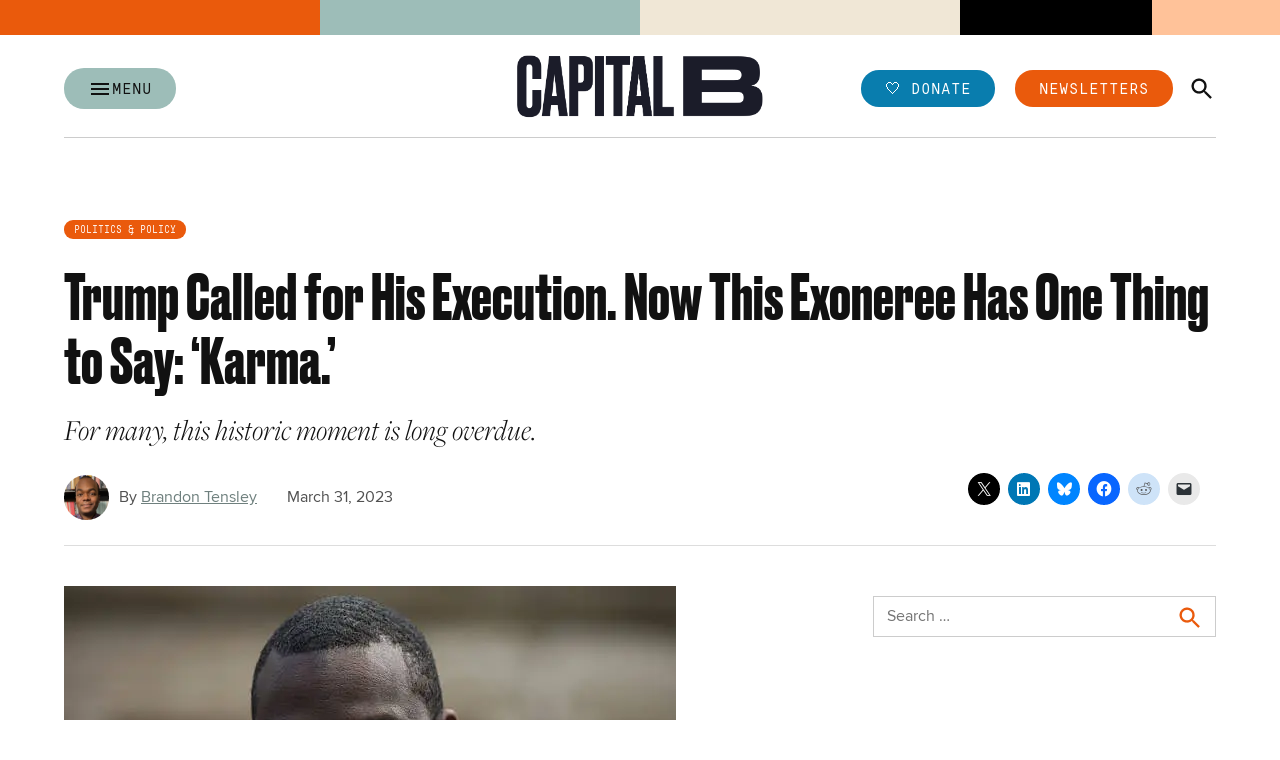

--- FILE ---
content_type: text/html; charset=UTF-8
request_url: https://capitalbnews.org/trump-indictment-response/
body_size: 42020
content:
<!doctype html>
<html lang="en-US">
<head>
	<meta charset="UTF-8" />
	<meta name="viewport" content="width=device-width, initial-scale=1" />
	<link rel="profile" href="https://gmpg.org/xfn/11" />
	<meta name='robots' content='index, follow, max-image-preview:large, max-snippet:-1, max-video-preview:-1' />
		<script async src="https://securepubads.g.doubleclick.net/tag/js/gpt.js" type="pmdelayedscript" data-cfasync="false" data-no-optimize="1" data-no-defer="1" data-no-minify="1"></script>
		<script>
			window.googletag = window.googletag || { cmd: [] };
		</script>
		<link rel='preconnect' href='https://i0.wp.com' >

	<!-- This site is optimized with the Yoast SEO Premium plugin v26.8 (Yoast SEO v26.8) - https://yoast.com/product/yoast-seo-premium-wordpress/ -->
	<title>Trump Called for His Execution. Now This Exoneree Has One Thing to Say: ‘Karma.’ - Capital B News</title><link rel="preload" href="https://i0.wp.com/capitalbnews.org/wp-content/uploads/2023/08/capb.png?fit=845%2C211&amp;ssl=1" as="image" imagesrcset="https://i0.wp.com/capitalbnews.org/wp-content/uploads/2023/08/capb.png?w=845&amp;ssl=1 845w, https://i0.wp.com/capitalbnews.org/wp-content/uploads/2023/08/capb.png?resize=300%2C75&amp;ssl=1 300w, https://i0.wp.com/capitalbnews.org/wp-content/uploads/2023/08/capb.png?resize=768%2C192&amp;ssl=1 768w, https://i0.wp.com/capitalbnews.org/wp-content/uploads/2023/08/capb.png?resize=400%2C100&amp;ssl=1 400w, https://i0.wp.com/capitalbnews.org/wp-content/uploads/2023/08/capb.png?resize=706%2C176&amp;ssl=1 706w, https://i0.wp.com/capitalbnews.org/wp-content/uploads/2023/08/capb.png?fit=845%2C211&amp;ssl=1&amp;w=370 370w" imagesizes="(max-width: 845px) 100vw, 845px" fetchpriority="high"><link rel="preload" href="https://capitalbnews.org/wp-content/uploads/2023/02/tensley_headshot_resized-100x100.jpg" as="image" imagesrcset="https://i0.wp.com/capitalbnews.org/wp-content/uploads/2023/02/tensley_headshot_resized.jpg?resize=100%2C100&amp;ssl=1 100w, https://i0.wp.com/capitalbnews.org/wp-content/uploads/2023/02/tensley_headshot_resized.jpg?resize=150%2C150&amp;ssl=1 150w, https://i0.wp.com/capitalbnews.org/wp-content/uploads/2023/02/tensley_headshot_resized.jpg?resize=900%2C892&amp;ssl=1 900w, https://i0.wp.com/capitalbnews.org/wp-content/uploads/2023/02/tensley_headshot_resized.jpg?resize=800%2C800&amp;ssl=1 800w, https://i0.wp.com/capitalbnews.org/wp-content/uploads/2023/02/tensley_headshot_resized.jpg?resize=600%2C600&amp;ssl=1 600w, https://i0.wp.com/capitalbnews.org/wp-content/uploads/2023/02/tensley_headshot_resized.jpg?resize=400%2C400&amp;ssl=1 400w, https://i0.wp.com/capitalbnews.org/wp-content/uploads/2023/02/tensley_headshot_resized.jpg?resize=200%2C200&amp;ssl=1 200w, https://i0.wp.com/capitalbnews.org/wp-content/uploads/2023/02/tensley_headshot_resized.jpg?resize=300%2C300&amp;ssl=1 300w, https://i0.wp.com/capitalbnews.org/wp-content/uploads/2023/02/tensley_headshot_resized-100x100.jpg?w=370&amp;ssl=1 370w" fetchpriority="high"><style id="perfmatters-used-css">:root{--c-appender-button-bg:#000;--c-white:#fff;--c-gray:#777;--c-light-grey:#d3d3d3;--c-placeholder-text:#707070;--tab-item-width:200px;--tab-item-height:60px;--tenup-tabs-rich-text-color:#1e1e1e;--tenup-tabs-untitled-tab-color:#6c6c6c;}#page{overflow:initial !important;}.newspack_global_ad{flex:1 1 auto;max-width:100%;}.newspack_global_ad.fixed-height{box-sizing:content-box;padding:16px 0;}.newspack_global_ad.fixed-height>*{margin:0;}:root{--pmk-c-black:#000;--pmk-c-white:#fff;--pmk-c-grey-darker:#111;--pmk-c-sapphire:#041133;--pmk-c-ghost-white:#f8f9ff;--pmk-c-light-salmon:#fc9e7f;--pmk-c-light-slate-blue:#6785ff;--pmk-c-pattens-blue:#ebf0f7;--pmk-c-comet:#626679;--pmk-box-shadow:0 2px 31px rgba(0,0,0,.097);--pmk-border-radius:.625rem;--pmk-font-weight-thin:100;--pmk-font-weight-extra-light:200;--pmk-font-weight-light:300;--pmk-font-weight-normal:400;--pmk-font-weight-medium:500;--pmk-font-weight-semi-bold:600;--pmk-font-weight-bold:700;--pmk-font-weight-extra-bold:800;--pmk-font-weight-black:900;--pmk-xxs-font-size:.875rem;--pmk-xxs-line-height:1rem;--pmk-xs-font-size:1rem;--pmk-xs-line-height:1.625rem;--pmk-s-font-size:1.25rem;--pmk-s-line-height:1.5rem;--pmk-sm-font-size:1.375rem;--pmk-sm-line-height:2rem;--pmk-m-font-size:1.5rem;--pmk-m-line-height:1.75rem;--pmk-l-font-size:2.1875rem;--pmk-l-line-height:2.5625rem;--pmk-xl-font-size:3.125rem;--pmk-xl-line-height:3.625rem;--pmk-spacing-1:.0625rem;--pmk-spacing-4:.25rem;--pmk-spacing-6:.375rem;--pmk-spacing-8:.5rem;--pmk-spacing-10:.625rem;--pmk-spacing-12:.75rem;--pmk-spacing-16:1rem;--pmk-spacing-20:1.25rem;--pmk-spacing-24:1.5rem;--pmk-spacing-28:1.75rem;--pmk-spacing-30:1.875rem;--pmk-spacing-36:2.25rem;--pmk-spacing-40:2.5rem;--pmk-spacing-54:3.375rem;--pmk-spacing-56:3.5rem;--pmk-spacing-60:3.75rem;--pmk-spacing-65:4.0625rem;--pmk-spacing-70:4.375rem;--pmk-spacing-80:5rem;--pmk-spacing-100:6.25rem;--pmk-max-width:78.75rem;}.editor-styles-wrapper,:root{--pmk-global-color-primary:var(--global--color-primary,var(--pmk-c-grey-darker));--pmk-global-color-secondary:var(--global--color-secondary,var(--pmk-c-comet));--pmk-global-color-accent:var(--global--color-gray,var(--pmk-c-light-slate-blue));--pmk-global-color-accent-secondary:var(--global--color-gray,var(--pmk-c-light-salmon));--pmk-global-color-background:var(--global--color-background,var(--pmk-c-white));--pmk-global-color-background-focus:var(--global--color-secondary,var(--pmk-c-ghost-white));--pmk-global-color-border:var(--global--color-border,var(--pmk-c-pattens-blue));--pmk-global-color-text-on-background:var(--global--color-white,var(--pmk-c-sapphire));--pmk-global-color-text-on-background-secondary:var(--global--color-light-gray,var(--pmk-global-color-secondary));--pmk-alignwide-width:var(--responsive--alignwide-width,100%);--pmk-color-button-primary-background:var(--pmk-c-light-slate-blue);--pmk-color-button-primary-text:var(--pmk-c-white);--pmk-color-button-primary-background-hover:var(--pmk-c-sapphire);--pmk-color-button-primary-text-hover:var(--pmk-c-white);--pmk-global-max-width:var(--responsive--alignwide-width,var(--pmk-max-width));--pmk-spacing-components:var(--pmk-spacing-70);--pmk-spacing-related:var(--pmk-spacing-30);--pmk-spacing-internal-xsmall:var(--pmk-spacing-8);--pmk-spacing-internal-small:var(--pmk-spacing-12);--pmk-spacing-internal-medium:var(--pmk-spacing-20);--pmk-spacing-internal-large:var(--pmk-spacing-30);--pmk-spacing-internal-xlarge:var(--pmk-spacing-56);--pmk-heading-1-font-size:var(--pmk-xl-font-size);--pmk-heading-1-line-height:var(--pmk-xl-line-height);--pmk-heading-2-font-size:var(--pmk-l-font-size);--pmk-heading-2-line-height:var(--pmk-l-line-height);--pmk-heading-3-font-size:var(--pmk-m-font-size);--pmk-heading-3-line-height:var(--pmk-m-line-height);--pmk-heading-4-font-size:var(--pmk-sm-font-size);--pmk-heading-4-line-height:var(--pmk-sm-line-height);--pmk-heading-5-font-size:var(--pmk-s-font-size);--pmk-heading-5-line-height:var(--pmk-s-line-height);--pmk-heading-6-font-size:var(--pmk-xs-font-size);--pmk-heading-6-line-height:var(--pmk-xs-line-height);--pmk-text-smaller-font-size:var(--pmk-xxs-font-size);--pmk-text-smaller-line-height:var(--pmk-xxs-line-height);--pmk-text-small-font-size:var(--pmk-xs-font-size);--pmk-text-small-line-height:var(--pmk-xs-line-height);--pmk-text-base-font-size:var(--pmk-sm-font-size);--pmk-text-base-line-height:var(--pmk-sm-line-height);--pmk-text-large-font-size:var(--pmk-m-font-size);--pmk-text-large-line-height:var(--pmk-m-line-height);}body:not(.wp-admin) div.wp-block-group.pmk-tabs-table .tabs-header{margin-bottom:var(--pmk-spacing-internal-medium);}@media (min-width:600px){body:not(.wp-admin) div.wp-block-group.pmk-tabs-table .tabs-header{display:flex;margin-bottom:var(--pmk-spacing-internal-xlarge);}}body:not(.wp-admin) div.wp-block-group.pmk-tabs-table .tab-title{border:0;margin-bottom:0;}body:not(.wp-admin) div.wp-block-group.pmk-tabs-table .tab-title:after{background-color:var(--pmk-global-color-border);content:"";display:block;height:50%;position:absolute;right:calc(var(--pmk-spacing-internal-medium) * -1);top:50%;transform:translateY(-50%);width:1px;}body:not(.wp-admin) div.wp-block-group.pmk-tabs-table .tab-content{padding:0;}div.wp-block-group.pmk-tabs-table .tab-content tbody tr:nth-child(2n){background-color:var(--wp--preset--color--base);color:var(--wp--preset--color--contrast);}div.wp-block-group.pmk-tabs-table .tab-content tbody tr:nth-child(odd){background-color:var(--pmk-global-color-background-focus);color:var(--pmk-global-color-text-on-background);}div.wp-block-group.pmk-tabs-table .tab-content tbody td{border-right:1px solid var(--pmk-global-color-border);}div.wp-block-group.pmk-tabs-table .tab-content tbody td:last-of-type{border:0;}</style>
	<meta name="description" content="For many, this historic moment is long overdue." />
	<link rel="canonical" href="https://capitalbnews.org/trump-indictment-response/" />
	<meta property="og:locale" content="en_US" />
	<meta property="og:type" content="article" />
	<meta property="og:title" content="Trump Called for His Execution. Now This Exoneree Has One Thing to Say: ‘Karma.’" />
	<meta property="og:description" content="For many, this historic moment is long overdue." />
	<meta property="og:url" content="https://capitalbnews.org/trump-indictment-response/" />
	<meta property="og:site_name" content="Capital B News" />
	<meta property="article:publisher" content="https://www.facebook.com/capitalbnews/" />
	<meta property="article:published_time" content="2023-03-31T20:00:00+00:00" />
	<meta property="article:modified_time" content="2023-09-08T13:50:51+00:00" />
	<meta property="og:image" content="https://i0.wp.com/capitalbnews.org/wp-content/uploads/2023/03/gettyimages-451322462-612x612-1.jpg?fit=612%2C408&ssl=1" />
	<meta property="og:image:width" content="612" />
	<meta property="og:image:height" content="408" />
	<meta property="og:image:type" content="image/jpeg" />
	<meta name="author" content="Brandon Tensley" />
	<meta name="twitter:card" content="summary_large_image" />
	<meta name="twitter:title" content="Trump Called for His Execution. Now This Exoneree Has One Thing to Say: ‘Karma.’" />
	<meta name="twitter:creator" content="@CapitalBNews" />
	<meta name="twitter:site" content="@CapitalBNews" />
	<meta name="twitter:label1" content="Written by" />
	<meta name="twitter:data1" content="Brandon Tensley" />
	<meta name="twitter:label2" content="Est. reading time" />
	<meta name="twitter:data2" content="6 minutes" />
	<script type="application/ld+json" class="yoast-schema-graph">{"@context":"https://schema.org","@graph":[{"@type":"Article","@id":"https://capitalbnews.org/trump-indictment-response/#article","isPartOf":{"@id":"https://capitalbnews.org/trump-indictment-response/"},"author":[{"@id":"https://capitalbnews.org/#/schema/person/image/08caf1ee50d74bdd701a48920a446404"}],"headline":"Trump Called for His Execution. Now This Exoneree Has One Thing to Say: ‘Karma.’","datePublished":"2023-03-31T20:00:00+00:00","dateModified":"2023-09-08T13:50:51+00:00","mainEntityOfPage":{"@id":"https://capitalbnews.org/trump-indictment-response/"},"wordCount":1234,"publisher":{"@id":"https://capitalbnews.org/#organization"},"image":{"@id":"https://capitalbnews.org/trump-indictment-response/#primaryimage"},"thumbnailUrl":"https://i0.wp.com/capitalbnews.org/wp-content/uploads/2023/03/gettyimages-451322462-612x612-1.jpg?fit=612%2C408&ssl=1","keywords":["Alvin Bragg","Donald Trump"],"articleSection":["Politics &amp; Policy"],"inLanguage":"en-US"},{"@type":"WebPage","@id":"https://capitalbnews.org/trump-indictment-response/","url":"https://capitalbnews.org/trump-indictment-response/","name":"Trump Called for His Execution. Now This Exoneree Has One Thing to Say: ‘Karma.’ - Capital B News","isPartOf":{"@id":"https://capitalbnews.org/#website"},"primaryImageOfPage":{"@id":"https://capitalbnews.org/trump-indictment-response/#primaryimage"},"image":{"@id":"https://capitalbnews.org/trump-indictment-response/#primaryimage"},"thumbnailUrl":"https://i0.wp.com/capitalbnews.org/wp-content/uploads/2023/03/gettyimages-451322462-612x612-1.jpg?fit=612%2C408&ssl=1","datePublished":"2023-03-31T20:00:00+00:00","dateModified":"2023-09-08T13:50:51+00:00","description":"For many, this historic moment is long overdue.","breadcrumb":{"@id":"https://capitalbnews.org/trump-indictment-response/#breadcrumb"},"inLanguage":"en-US","potentialAction":[{"@type":"ReadAction","target":["https://capitalbnews.org/trump-indictment-response/"]}]},{"@type":"ImageObject","inLanguage":"en-US","@id":"https://capitalbnews.org/trump-indictment-response/#primaryimage","url":"https://i0.wp.com/capitalbnews.org/wp-content/uploads/2023/03/gettyimages-451322462-612x612-1.jpg?fit=612%2C408&ssl=1","contentUrl":"https://i0.wp.com/capitalbnews.org/wp-content/uploads/2023/03/gettyimages-451322462-612x612-1.jpg?fit=612%2C408&ssl=1","width":612,"height":408,"caption":"Yusef Salaam, seen in 2014, calls the criminal indictment of former President Donald Trump \"karma.\" Trump had urged that Salaam and four other teenagers be executed after the assault of a woman in 1989 — a crime for which they were wrongly convicted. (Andrew Burton/Getty Images)"},{"@type":"BreadcrumbList","@id":"https://capitalbnews.org/trump-indictment-response/#breadcrumb","itemListElement":[{"@type":"ListItem","position":1,"name":"Home","item":"https://capitalbnews.org/"},{"@type":"ListItem","position":2,"name":"Trump Called for His Execution. Now This Exoneree Has One Thing to Say: ‘Karma.’"}]},{"@type":"WebSite","@id":"https://capitalbnews.org/#website","url":"https://capitalbnews.org/","name":"Capital B News","description":"","publisher":{"@id":"https://capitalbnews.org/#organization"},"potentialAction":[{"@type":"SearchAction","target":{"@type":"EntryPoint","urlTemplate":"https://capitalbnews.org/?s={search_term_string}"},"query-input":{"@type":"PropertyValueSpecification","valueRequired":true,"valueName":"search_term_string"}}],"inLanguage":"en-US"},{"@type":"Organization","@id":"https://capitalbnews.org/#organization","name":"Capital B News","url":"https://capitalbnews.org/","logo":{"@type":"ImageObject","inLanguage":"en-US","@id":"https://capitalbnews.org/#/schema/logo/image/","url":"https://i0.wp.com/capitalbnews.org/wp-content/uploads/2023/08/capb.png?fit=845%2C211&ssl=1","contentUrl":"https://i0.wp.com/capitalbnews.org/wp-content/uploads/2023/08/capb.png?fit=845%2C211&ssl=1","width":845,"height":211,"caption":"Capital B News"},"image":{"@id":"https://capitalbnews.org/#/schema/logo/image/"},"sameAs":["https://www.facebook.com/capitalbnews/","https://x.com/CapitalBNews","https://www.instagram.com/capitalbnews/?hl=en"]},{"@type":"Person","@id":"https://capitalbnews.org/#/schema/person/image/08caf1ee50d74bdd701a48920a446404","name":"Brandon Tensley","image":{"@type":"ImageObject","inLanguage":"en-US","@id":"https://capitalbnews.org/#/schema/person/image/8216bf8216e6a955619c4fc788d46da7","url":"https://i0.wp.com/capitalbnews.org/wp-content/uploads/2023/02/tensley_headshot_resized.jpg?resize=150%2C150&ssl=1","contentUrl":"https://i0.wp.com/capitalbnews.org/wp-content/uploads/2023/02/tensley_headshot_resized.jpg?resize=150%2C150&ssl=1","width":150,"height":150,"caption":"Brandon Tensley"},"description":"Brandon Tensley is Capital B's national politics reporter.","url":"https://capitalbnews.org/author/brandon-tensley/"}]}</script>
	<!-- / Yoast SEO Premium plugin. -->


<link rel='dns-prefetch' href='//stats.wp.com' />
<link rel='dns-prefetch' href='//cdn.parsely.com' />
<link rel='dns-prefetch' href='//www.googletagmanager.com' />
<link rel='preconnect' href='//i0.wp.com' />
<link rel='preconnect' href='//c0.wp.com' />
<link rel="alternate" type="application/rss+xml" title="Capital B News &raquo; Feed" href="https://capitalbnews.org/feed/" />
<link rel="alternate" type="application/rss+xml" title="Capital B News &raquo; Comments Feed" href="https://capitalbnews.org/comments/feed/" />
<link rel="alternate" title="oEmbed (JSON)" type="application/json+oembed" href="https://capitalbnews.org/wp-json/oembed/1.0/embed?url=https%3A%2F%2Fcapitalbnews.org%2Ftrump-indictment-response%2F" />
<link rel="alternate" title="oEmbed (XML)" type="text/xml+oembed" href="https://capitalbnews.org/wp-json/oembed/1.0/embed?url=https%3A%2F%2Fcapitalbnews.org%2Ftrump-indictment-response%2F&#038;format=xml" />
<style id='wp-img-auto-sizes-contain-inline-css'>img:is([sizes=auto i],[sizes^="auto," i]){contain-intrinsic-size:3000px 1500px}</style>
<style id='wp-block-library-inline-css'>:root{--wp-block-synced-color:#7a00df;--wp-block-synced-color--rgb:122,0,223;--wp-bound-block-color:var(--wp-block-synced-color);--wp-editor-canvas-background:#ddd;--wp-admin-theme-color:#007cba;--wp-admin-theme-color--rgb:0,124,186;--wp-admin-theme-color-darker-10:#006ba1;--wp-admin-theme-color-darker-10--rgb:0,107,160.5;--wp-admin-theme-color-darker-20:#005a87;--wp-admin-theme-color-darker-20--rgb:0,90,135;--wp-admin-border-width-focus:2px}@media (min-resolution:192dpi){:root{--wp-admin-border-width-focus:1.5px}}.wp-element-button{cursor:pointer}:root .has-very-light-gray-background-color{background-color:#eee}:root .has-very-dark-gray-background-color{background-color:#313131}:root .has-very-light-gray-color{color:#eee}:root .has-very-dark-gray-color{color:#313131}:root .has-vivid-green-cyan-to-vivid-cyan-blue-gradient-background{background:linear-gradient(135deg,#00d084,#0693e3)}:root .has-purple-crush-gradient-background{background:linear-gradient(135deg,#34e2e4,#4721fb 50%,#ab1dfe)}:root .has-hazy-dawn-gradient-background{background:linear-gradient(135deg,#faaca8,#dad0ec)}:root .has-subdued-olive-gradient-background{background:linear-gradient(135deg,#fafae1,#67a671)}:root .has-atomic-cream-gradient-background{background:linear-gradient(135deg,#fdd79a,#004a59)}:root .has-nightshade-gradient-background{background:linear-gradient(135deg,#330968,#31cdcf)}:root .has-midnight-gradient-background{background:linear-gradient(135deg,#020381,#2874fc)}:root{--wp--preset--font-size--normal:16px;--wp--preset--font-size--huge:42px}.has-regular-font-size{font-size:1em}.has-larger-font-size{font-size:2.625em}.has-normal-font-size{font-size:var(--wp--preset--font-size--normal)}.has-huge-font-size{font-size:var(--wp--preset--font-size--huge)}.has-text-align-center{text-align:center}.has-text-align-left{text-align:left}.has-text-align-right{text-align:right}.has-fit-text{white-space:nowrap!important}#end-resizable-editor-section{display:none}.aligncenter{clear:both}.items-justified-left{justify-content:flex-start}.items-justified-center{justify-content:center}.items-justified-right{justify-content:flex-end}.items-justified-space-between{justify-content:space-between}.screen-reader-text{border:0;clip-path:inset(50%);height:1px;margin:-1px;overflow:hidden;padding:0;position:absolute;width:1px;word-wrap:normal!important}.screen-reader-text:focus{background-color:#ddd;clip-path:none;color:#444;display:block;font-size:1em;height:auto;left:5px;line-height:normal;padding:15px 23px 14px;text-decoration:none;top:5px;width:auto;z-index:100000}html :where(.has-border-color){border-style:solid}html :where([style*=border-top-color]){border-top-style:solid}html :where([style*=border-right-color]){border-right-style:solid}html :where([style*=border-bottom-color]){border-bottom-style:solid}html :where([style*=border-left-color]){border-left-style:solid}html :where([style*=border-width]){border-style:solid}html :where([style*=border-top-width]){border-top-style:solid}html :where([style*=border-right-width]){border-right-style:solid}html :where([style*=border-bottom-width]){border-bottom-style:solid}html :where([style*=border-left-width]){border-left-style:solid}html :where(img[class*=wp-image-]){height:auto;max-width:100%}:where(figure){margin:0 0 1em}html :where(.is-position-sticky){--wp-admin--admin-bar--position-offset:var(--wp-admin--admin-bar--height,0px)}@media screen and (max-width:600px){html :where(.is-position-sticky){--wp-admin--admin-bar--position-offset:0px}}</style><link rel='stylesheet' id='wp-block-cover-css' href='https://c0.wp.com/c/6.9/wp-includes/blocks/cover/style.min.css' media='all' />
<style id='wp-block-heading-inline-css'>h1:where(.wp-block-heading).has-background,h2:where(.wp-block-heading).has-background,h3:where(.wp-block-heading).has-background,h4:where(.wp-block-heading).has-background,h5:where(.wp-block-heading).has-background,h6:where(.wp-block-heading).has-background{padding:1.25em 2.375em}h1.has-text-align-left[style*=writing-mode]:where([style*=vertical-lr]),h1.has-text-align-right[style*=writing-mode]:where([style*=vertical-rl]),h2.has-text-align-left[style*=writing-mode]:where([style*=vertical-lr]),h2.has-text-align-right[style*=writing-mode]:where([style*=vertical-rl]),h3.has-text-align-left[style*=writing-mode]:where([style*=vertical-lr]),h3.has-text-align-right[style*=writing-mode]:where([style*=vertical-rl]),h4.has-text-align-left[style*=writing-mode]:where([style*=vertical-lr]),h4.has-text-align-right[style*=writing-mode]:where([style*=vertical-rl]),h5.has-text-align-left[style*=writing-mode]:where([style*=vertical-lr]),h5.has-text-align-right[style*=writing-mode]:where([style*=vertical-rl]),h6.has-text-align-left[style*=writing-mode]:where([style*=vertical-lr]),h6.has-text-align-right[style*=writing-mode]:where([style*=vertical-rl]){rotate:180deg}</style>
<style id='wp-block-image-inline-css'>.wp-block-image>a,.wp-block-image>figure>a{display:inline-block}.wp-block-image img{box-sizing:border-box;height:auto;max-width:100%;vertical-align:bottom}@media not (prefers-reduced-motion){.wp-block-image img.hide{visibility:hidden}.wp-block-image img.show{animation:show-content-image .4s}}.wp-block-image[style*=border-radius] img,.wp-block-image[style*=border-radius]>a{border-radius:inherit}.wp-block-image.has-custom-border img{box-sizing:border-box}.wp-block-image.aligncenter{text-align:center}.wp-block-image.alignfull>a,.wp-block-image.alignwide>a{width:100%}.wp-block-image.alignfull img,.wp-block-image.alignwide img{height:auto;width:100%}.wp-block-image .aligncenter,.wp-block-image .alignleft,.wp-block-image .alignright,.wp-block-image.aligncenter,.wp-block-image.alignleft,.wp-block-image.alignright{display:table}.wp-block-image .aligncenter>figcaption,.wp-block-image .alignleft>figcaption,.wp-block-image .alignright>figcaption,.wp-block-image.aligncenter>figcaption,.wp-block-image.alignleft>figcaption,.wp-block-image.alignright>figcaption{caption-side:bottom;display:table-caption}.wp-block-image .alignleft{float:left;margin:.5em 1em .5em 0}.wp-block-image .alignright{float:right;margin:.5em 0 .5em 1em}.wp-block-image .aligncenter{margin-left:auto;margin-right:auto}.wp-block-image :where(figcaption){margin-bottom:1em;margin-top:.5em}.wp-block-image.is-style-circle-mask img{border-radius:9999px}@supports ((-webkit-mask-image:none) or (mask-image:none)) or (-webkit-mask-image:none){.wp-block-image.is-style-circle-mask img{border-radius:0;-webkit-mask-image:url('data:image/svg+xml;utf8,<svg viewBox="0 0 100 100" xmlns="http://www.w3.org/2000/svg"><circle cx="50" cy="50" r="50"/></svg>');mask-image:url('data:image/svg+xml;utf8,<svg viewBox="0 0 100 100" xmlns="http://www.w3.org/2000/svg"><circle cx="50" cy="50" r="50"/></svg>');mask-mode:alpha;-webkit-mask-position:center;mask-position:center;-webkit-mask-repeat:no-repeat;mask-repeat:no-repeat;-webkit-mask-size:contain;mask-size:contain}}:root :where(.wp-block-image.is-style-rounded img,.wp-block-image .is-style-rounded img){border-radius:9999px}.wp-block-image figure{margin:0}.wp-lightbox-container{display:flex;flex-direction:column;position:relative}.wp-lightbox-container img{cursor:zoom-in}.wp-lightbox-container img:hover+button{opacity:1}.wp-lightbox-container button{align-items:center;backdrop-filter:blur(16px) saturate(180%);background-color:#5a5a5a40;border:none;border-radius:4px;cursor:zoom-in;display:flex;height:20px;justify-content:center;opacity:0;padding:0;position:absolute;right:16px;text-align:center;top:16px;width:20px;z-index:100}@media not (prefers-reduced-motion){.wp-lightbox-container button{transition:opacity .2s ease}}.wp-lightbox-container button:focus-visible{outline:3px auto #5a5a5a40;outline:3px auto -webkit-focus-ring-color;outline-offset:3px}.wp-lightbox-container button:hover{cursor:pointer;opacity:1}.wp-lightbox-container button:focus{opacity:1}.wp-lightbox-container button:focus,.wp-lightbox-container button:hover,.wp-lightbox-container button:not(:hover):not(:active):not(.has-background){background-color:#5a5a5a40;border:none}.wp-lightbox-overlay{box-sizing:border-box;cursor:zoom-out;height:100vh;left:0;overflow:hidden;position:fixed;top:0;visibility:hidden;width:100%;z-index:100000}.wp-lightbox-overlay .close-button{align-items:center;cursor:pointer;display:flex;justify-content:center;min-height:40px;min-width:40px;padding:0;position:absolute;right:calc(env(safe-area-inset-right) + 16px);top:calc(env(safe-area-inset-top) + 16px);z-index:5000000}.wp-lightbox-overlay .close-button:focus,.wp-lightbox-overlay .close-button:hover,.wp-lightbox-overlay .close-button:not(:hover):not(:active):not(.has-background){background:none;border:none}.wp-lightbox-overlay .lightbox-image-container{height:var(--wp--lightbox-container-height);left:50%;overflow:hidden;position:absolute;top:50%;transform:translate(-50%,-50%);transform-origin:top left;width:var(--wp--lightbox-container-width);z-index:9999999999}.wp-lightbox-overlay .wp-block-image{align-items:center;box-sizing:border-box;display:flex;height:100%;justify-content:center;margin:0;position:relative;transform-origin:0 0;width:100%;z-index:3000000}.wp-lightbox-overlay .wp-block-image img{height:var(--wp--lightbox-image-height);min-height:var(--wp--lightbox-image-height);min-width:var(--wp--lightbox-image-width);width:var(--wp--lightbox-image-width)}.wp-lightbox-overlay .wp-block-image figcaption{display:none}.wp-lightbox-overlay button{background:none;border:none}.wp-lightbox-overlay .scrim{background-color:#fff;height:100%;opacity:.9;position:absolute;width:100%;z-index:2000000}.wp-lightbox-overlay.active{visibility:visible}@media not (prefers-reduced-motion){.wp-lightbox-overlay.active{animation:turn-on-visibility .25s both}.wp-lightbox-overlay.active img{animation:turn-on-visibility .35s both}.wp-lightbox-overlay.show-closing-animation:not(.active){animation:turn-off-visibility .35s both}.wp-lightbox-overlay.show-closing-animation:not(.active) img{animation:turn-off-visibility .25s both}.wp-lightbox-overlay.zoom.active{animation:none;opacity:1;visibility:visible}.wp-lightbox-overlay.zoom.active .lightbox-image-container{animation:lightbox-zoom-in .4s}.wp-lightbox-overlay.zoom.active .lightbox-image-container img{animation:none}.wp-lightbox-overlay.zoom.active .scrim{animation:turn-on-visibility .4s forwards}.wp-lightbox-overlay.zoom.show-closing-animation:not(.active){animation:none}.wp-lightbox-overlay.zoom.show-closing-animation:not(.active) .lightbox-image-container{animation:lightbox-zoom-out .4s}.wp-lightbox-overlay.zoom.show-closing-animation:not(.active) .lightbox-image-container img{animation:none}.wp-lightbox-overlay.zoom.show-closing-animation:not(.active) .scrim{animation:turn-off-visibility .4s forwards}}@keyframes show-content-image{0%{visibility:hidden}99%{visibility:hidden}to{visibility:visible}}@keyframes turn-on-visibility{0%{opacity:0}to{opacity:1}}@keyframes turn-off-visibility{0%{opacity:1;visibility:visible}99%{opacity:0;visibility:visible}to{opacity:0;visibility:hidden}}@keyframes lightbox-zoom-in{0%{transform:translate(calc((-100vw + var(--wp--lightbox-scrollbar-width))/2 + var(--wp--lightbox-initial-left-position)),calc(-50vh + var(--wp--lightbox-initial-top-position))) scale(var(--wp--lightbox-scale))}to{transform:translate(-50%,-50%) scale(1)}}@keyframes lightbox-zoom-out{0%{transform:translate(-50%,-50%) scale(1);visibility:visible}99%{visibility:visible}to{transform:translate(calc((-100vw + var(--wp--lightbox-scrollbar-width))/2 + var(--wp--lightbox-initial-left-position)),calc(-50vh + var(--wp--lightbox-initial-top-position))) scale(var(--wp--lightbox-scale));visibility:hidden}}</style>
<style id='wp-block-image-theme-inline-css'>:root :where(.wp-block-image figcaption){color:#555;font-size:13px;text-align:center}.is-dark-theme :root :where(.wp-block-image figcaption){color:#ffffffa6}.wp-block-image{margin:0 0 1em}</style>
<style id='wp-block-buttons-inline-css'>.wp-block-buttons{box-sizing:border-box}.wp-block-buttons.is-vertical{flex-direction:column}.wp-block-buttons.is-vertical>.wp-block-button:last-child{margin-bottom:0}.wp-block-buttons>.wp-block-button{display:inline-block;margin:0}.wp-block-buttons.is-content-justification-left{justify-content:flex-start}.wp-block-buttons.is-content-justification-left.is-vertical{align-items:flex-start}.wp-block-buttons.is-content-justification-center{justify-content:center}.wp-block-buttons.is-content-justification-center.is-vertical{align-items:center}.wp-block-buttons.is-content-justification-right{justify-content:flex-end}.wp-block-buttons.is-content-justification-right.is-vertical{align-items:flex-end}.wp-block-buttons.is-content-justification-space-between{justify-content:space-between}.wp-block-buttons.aligncenter{text-align:center}.wp-block-buttons:not(.is-content-justification-space-between,.is-content-justification-right,.is-content-justification-left,.is-content-justification-center) .wp-block-button.aligncenter{margin-left:auto;margin-right:auto;width:100%}.wp-block-buttons[style*=text-decoration] .wp-block-button,.wp-block-buttons[style*=text-decoration] .wp-block-button__link{text-decoration:inherit}.wp-block-buttons.has-custom-font-size .wp-block-button__link{font-size:inherit}.wp-block-buttons .wp-block-button__link{width:100%}.wp-block-button.aligncenter{text-align:center}</style>
<style id='wp-block-search-inline-css'>.wp-block-search__button{margin-left:10px;word-break:normal}.wp-block-search__button.has-icon{line-height:0}.wp-block-search__button svg{height:1.25em;min-height:24px;min-width:24px;width:1.25em;fill:currentColor;vertical-align:text-bottom}:where(.wp-block-search__button){border:1px solid #ccc;padding:6px 10px}.wp-block-search__inside-wrapper{display:flex;flex:auto;flex-wrap:nowrap;max-width:100%}.wp-block-search__label{width:100%}.wp-block-search.wp-block-search__button-only .wp-block-search__button{box-sizing:border-box;display:flex;flex-shrink:0;justify-content:center;margin-left:0;max-width:100%}.wp-block-search.wp-block-search__button-only .wp-block-search__inside-wrapper{min-width:0!important;transition-property:width}.wp-block-search.wp-block-search__button-only .wp-block-search__input{flex-basis:100%;transition-duration:.3s}.wp-block-search.wp-block-search__button-only.wp-block-search__searchfield-hidden,.wp-block-search.wp-block-search__button-only.wp-block-search__searchfield-hidden .wp-block-search__inside-wrapper{overflow:hidden}.wp-block-search.wp-block-search__button-only.wp-block-search__searchfield-hidden .wp-block-search__input{border-left-width:0!important;border-right-width:0!important;flex-basis:0;flex-grow:0;margin:0;min-width:0!important;padding-left:0!important;padding-right:0!important;width:0!important}:where(.wp-block-search__input){appearance:none;border:1px solid #949494;flex-grow:1;font-family:inherit;font-size:inherit;font-style:inherit;font-weight:inherit;letter-spacing:inherit;line-height:inherit;margin-left:0;margin-right:0;min-width:3rem;padding:8px;text-decoration:unset!important;text-transform:inherit}:where(.wp-block-search__button-inside .wp-block-search__inside-wrapper){background-color:#fff;border:1px solid #949494;box-sizing:border-box;padding:4px}:where(.wp-block-search__button-inside .wp-block-search__inside-wrapper) .wp-block-search__input{border:none;border-radius:0;padding:0 4px}:where(.wp-block-search__button-inside .wp-block-search__inside-wrapper) .wp-block-search__input:focus{outline:none}:where(.wp-block-search__button-inside .wp-block-search__inside-wrapper) :where(.wp-block-search__button){padding:4px 8px}.wp-block-search.aligncenter .wp-block-search__inside-wrapper{margin:auto}.wp-block[data-align=right] .wp-block-search.wp-block-search__button-only .wp-block-search__inside-wrapper{float:right}</style>
<style id='wp-block-search-theme-inline-css'>.wp-block-search .wp-block-search__label{font-weight:700}.wp-block-search__button{border:1px solid #ccc;padding:.375em .625em}</style>
<style id='wp-block-columns-inline-css'>.wp-block-columns{box-sizing:border-box;display:flex;flex-wrap:wrap!important}@media (min-width:782px){.wp-block-columns{flex-wrap:nowrap!important}}.wp-block-columns{align-items:normal!important}.wp-block-columns.are-vertically-aligned-top{align-items:flex-start}.wp-block-columns.are-vertically-aligned-center{align-items:center}.wp-block-columns.are-vertically-aligned-bottom{align-items:flex-end}@media (max-width:781px){.wp-block-columns:not(.is-not-stacked-on-mobile)>.wp-block-column{flex-basis:100%!important}}@media (min-width:782px){.wp-block-columns:not(.is-not-stacked-on-mobile)>.wp-block-column{flex-basis:0;flex-grow:1}.wp-block-columns:not(.is-not-stacked-on-mobile)>.wp-block-column[style*=flex-basis]{flex-grow:0}}.wp-block-columns.is-not-stacked-on-mobile{flex-wrap:nowrap!important}.wp-block-columns.is-not-stacked-on-mobile>.wp-block-column{flex-basis:0;flex-grow:1}.wp-block-columns.is-not-stacked-on-mobile>.wp-block-column[style*=flex-basis]{flex-grow:0}:where(.wp-block-columns){margin-bottom:1.75em}:where(.wp-block-columns.has-background){padding:1.25em 2.375em}.wp-block-column{flex-grow:1;min-width:0;overflow-wrap:break-word;word-break:break-word}.wp-block-column.is-vertically-aligned-top{align-self:flex-start}.wp-block-column.is-vertically-aligned-center{align-self:center}.wp-block-column.is-vertically-aligned-bottom{align-self:flex-end}.wp-block-column.is-vertically-aligned-stretch{align-self:stretch}.wp-block-column.is-vertically-aligned-bottom,.wp-block-column.is-vertically-aligned-center,.wp-block-column.is-vertically-aligned-top{width:100%}</style>
<style id='wp-block-group-inline-css'>.wp-block-group{box-sizing:border-box}:where(.wp-block-group.wp-block-group-is-layout-constrained){position:relative}</style>
<style id='wp-block-group-theme-inline-css'>:where(.wp-block-group.has-background){padding:1.25em 2.375em}</style>
<style id='wp-block-paragraph-inline-css'>.is-small-text{font-size:.875em}.is-regular-text{font-size:1em}.is-large-text{font-size:2.25em}.is-larger-text{font-size:3em}.has-drop-cap:not(:focus):first-letter{float:left;font-size:8.4em;font-style:normal;font-weight:100;line-height:.68;margin:.05em .1em 0 0;text-transform:uppercase}body.rtl .has-drop-cap:not(:focus):first-letter{float:none;margin-left:.1em}p.has-drop-cap.has-background{overflow:hidden}:root :where(p.has-background){padding:1.25em 2.375em}:where(p.has-text-color:not(.has-link-color)) a{color:inherit}p.has-text-align-left[style*="writing-mode:vertical-lr"],p.has-text-align-right[style*="writing-mode:vertical-rl"]{rotate:180deg}</style>
<style id='wp-block-social-links-inline-css'>.wp-block-social-links{background:none;box-sizing:border-box;margin-left:0;padding-left:0;padding-right:0;text-indent:0}.wp-block-social-links .wp-social-link a,.wp-block-social-links .wp-social-link a:hover{border-bottom:0;box-shadow:none;text-decoration:none}.wp-block-social-links .wp-social-link svg{height:1em;width:1em}.wp-block-social-links .wp-social-link span:not(.screen-reader-text){font-size:.65em;margin-left:.5em;margin-right:.5em}.wp-block-social-links.has-small-icon-size{font-size:16px}.wp-block-social-links,.wp-block-social-links.has-normal-icon-size{font-size:24px}.wp-block-social-links.has-large-icon-size{font-size:36px}.wp-block-social-links.has-huge-icon-size{font-size:48px}.wp-block-social-links.aligncenter{display:flex;justify-content:center}.wp-block-social-links.alignright{justify-content:flex-end}.wp-block-social-link{border-radius:9999px;display:block}@media not (prefers-reduced-motion){.wp-block-social-link{transition:transform .1s ease}}.wp-block-social-link{height:auto}.wp-block-social-link a{align-items:center;display:flex;line-height:0}.wp-block-social-link:hover{transform:scale(1.1)}.wp-block-social-links .wp-block-social-link.wp-social-link{display:inline-block;margin:0;padding:0}.wp-block-social-links .wp-block-social-link.wp-social-link .wp-block-social-link-anchor,.wp-block-social-links .wp-block-social-link.wp-social-link .wp-block-social-link-anchor svg,.wp-block-social-links .wp-block-social-link.wp-social-link .wp-block-social-link-anchor:active,.wp-block-social-links .wp-block-social-link.wp-social-link .wp-block-social-link-anchor:hover,.wp-block-social-links .wp-block-social-link.wp-social-link .wp-block-social-link-anchor:visited{color:currentColor;fill:currentColor}:where(.wp-block-social-links:not(.is-style-logos-only)) .wp-social-link{background-color:#f0f0f0;color:#444}:where(.wp-block-social-links:not(.is-style-logos-only)) .wp-social-link-amazon{background-color:#f90;color:#fff}:where(.wp-block-social-links:not(.is-style-logos-only)) .wp-social-link-bandcamp{background-color:#1ea0c3;color:#fff}:where(.wp-block-social-links:not(.is-style-logos-only)) .wp-social-link-behance{background-color:#0757fe;color:#fff}:where(.wp-block-social-links:not(.is-style-logos-only)) .wp-social-link-bluesky{background-color:#0a7aff;color:#fff}:where(.wp-block-social-links:not(.is-style-logos-only)) .wp-social-link-codepen{background-color:#1e1f26;color:#fff}:where(.wp-block-social-links:not(.is-style-logos-only)) .wp-social-link-deviantart{background-color:#02e49b;color:#fff}:where(.wp-block-social-links:not(.is-style-logos-only)) .wp-social-link-discord{background-color:#5865f2;color:#fff}:where(.wp-block-social-links:not(.is-style-logos-only)) .wp-social-link-dribbble{background-color:#e94c89;color:#fff}:where(.wp-block-social-links:not(.is-style-logos-only)) .wp-social-link-dropbox{background-color:#4280ff;color:#fff}:where(.wp-block-social-links:not(.is-style-logos-only)) .wp-social-link-etsy{background-color:#f45800;color:#fff}:where(.wp-block-social-links:not(.is-style-logos-only)) .wp-social-link-facebook{background-color:#0866ff;color:#fff}:where(.wp-block-social-links:not(.is-style-logos-only)) .wp-social-link-fivehundredpx{background-color:#000;color:#fff}:where(.wp-block-social-links:not(.is-style-logos-only)) .wp-social-link-flickr{background-color:#0461dd;color:#fff}:where(.wp-block-social-links:not(.is-style-logos-only)) .wp-social-link-foursquare{background-color:#e65678;color:#fff}:where(.wp-block-social-links:not(.is-style-logos-only)) .wp-social-link-github{background-color:#24292d;color:#fff}:where(.wp-block-social-links:not(.is-style-logos-only)) .wp-social-link-goodreads{background-color:#eceadd;color:#382110}:where(.wp-block-social-links:not(.is-style-logos-only)) .wp-social-link-google{background-color:#ea4434;color:#fff}:where(.wp-block-social-links:not(.is-style-logos-only)) .wp-social-link-gravatar{background-color:#1d4fc4;color:#fff}:where(.wp-block-social-links:not(.is-style-logos-only)) .wp-social-link-instagram{background-color:#f00075;color:#fff}:where(.wp-block-social-links:not(.is-style-logos-only)) .wp-social-link-lastfm{background-color:#e21b24;color:#fff}:where(.wp-block-social-links:not(.is-style-logos-only)) .wp-social-link-linkedin{background-color:#0d66c2;color:#fff}:where(.wp-block-social-links:not(.is-style-logos-only)) .wp-social-link-mastodon{background-color:#3288d4;color:#fff}:where(.wp-block-social-links:not(.is-style-logos-only)) .wp-social-link-medium{background-color:#000;color:#fff}:where(.wp-block-social-links:not(.is-style-logos-only)) .wp-social-link-meetup{background-color:#f6405f;color:#fff}:where(.wp-block-social-links:not(.is-style-logos-only)) .wp-social-link-patreon{background-color:#000;color:#fff}:where(.wp-block-social-links:not(.is-style-logos-only)) .wp-social-link-pinterest{background-color:#e60122;color:#fff}:where(.wp-block-social-links:not(.is-style-logos-only)) .wp-social-link-pocket{background-color:#ef4155;color:#fff}:where(.wp-block-social-links:not(.is-style-logos-only)) .wp-social-link-reddit{background-color:#ff4500;color:#fff}:where(.wp-block-social-links:not(.is-style-logos-only)) .wp-social-link-skype{background-color:#0478d7;color:#fff}:where(.wp-block-social-links:not(.is-style-logos-only)) .wp-social-link-snapchat{background-color:#fefc00;color:#fff;stroke:#000}:where(.wp-block-social-links:not(.is-style-logos-only)) .wp-social-link-soundcloud{background-color:#ff5600;color:#fff}:where(.wp-block-social-links:not(.is-style-logos-only)) .wp-social-link-spotify{background-color:#1bd760;color:#fff}:where(.wp-block-social-links:not(.is-style-logos-only)) .wp-social-link-telegram{background-color:#2aabee;color:#fff}:where(.wp-block-social-links:not(.is-style-logos-only)) .wp-social-link-threads{background-color:#000;color:#fff}:where(.wp-block-social-links:not(.is-style-logos-only)) .wp-social-link-tiktok{background-color:#000;color:#fff}:where(.wp-block-social-links:not(.is-style-logos-only)) .wp-social-link-tumblr{background-color:#011835;color:#fff}:where(.wp-block-social-links:not(.is-style-logos-only)) .wp-social-link-twitch{background-color:#6440a4;color:#fff}:where(.wp-block-social-links:not(.is-style-logos-only)) .wp-social-link-twitter{background-color:#1da1f2;color:#fff}:where(.wp-block-social-links:not(.is-style-logos-only)) .wp-social-link-vimeo{background-color:#1eb7ea;color:#fff}:where(.wp-block-social-links:not(.is-style-logos-only)) .wp-social-link-vk{background-color:#4680c2;color:#fff}:where(.wp-block-social-links:not(.is-style-logos-only)) .wp-social-link-wordpress{background-color:#3499cd;color:#fff}:where(.wp-block-social-links:not(.is-style-logos-only)) .wp-social-link-whatsapp{background-color:#25d366;color:#fff}:where(.wp-block-social-links:not(.is-style-logos-only)) .wp-social-link-x{background-color:#000;color:#fff}:where(.wp-block-social-links:not(.is-style-logos-only)) .wp-social-link-yelp{background-color:#d32422;color:#fff}:where(.wp-block-social-links:not(.is-style-logos-only)) .wp-social-link-youtube{background-color:red;color:#fff}:where(.wp-block-social-links.is-style-logos-only) .wp-social-link{background:none}:where(.wp-block-social-links.is-style-logos-only) .wp-social-link svg{height:1.25em;width:1.25em}:where(.wp-block-social-links.is-style-logos-only) .wp-social-link-amazon{color:#f90}:where(.wp-block-social-links.is-style-logos-only) .wp-social-link-bandcamp{color:#1ea0c3}:where(.wp-block-social-links.is-style-logos-only) .wp-social-link-behance{color:#0757fe}:where(.wp-block-social-links.is-style-logos-only) .wp-social-link-bluesky{color:#0a7aff}:where(.wp-block-social-links.is-style-logos-only) .wp-social-link-codepen{color:#1e1f26}:where(.wp-block-social-links.is-style-logos-only) .wp-social-link-deviantart{color:#02e49b}:where(.wp-block-social-links.is-style-logos-only) .wp-social-link-discord{color:#5865f2}:where(.wp-block-social-links.is-style-logos-only) .wp-social-link-dribbble{color:#e94c89}:where(.wp-block-social-links.is-style-logos-only) .wp-social-link-dropbox{color:#4280ff}:where(.wp-block-social-links.is-style-logos-only) .wp-social-link-etsy{color:#f45800}:where(.wp-block-social-links.is-style-logos-only) .wp-social-link-facebook{color:#0866ff}:where(.wp-block-social-links.is-style-logos-only) .wp-social-link-fivehundredpx{color:#000}:where(.wp-block-social-links.is-style-logos-only) .wp-social-link-flickr{color:#0461dd}:where(.wp-block-social-links.is-style-logos-only) .wp-social-link-foursquare{color:#e65678}:where(.wp-block-social-links.is-style-logos-only) .wp-social-link-github{color:#24292d}:where(.wp-block-social-links.is-style-logos-only) .wp-social-link-goodreads{color:#382110}:where(.wp-block-social-links.is-style-logos-only) .wp-social-link-google{color:#ea4434}:where(.wp-block-social-links.is-style-logos-only) .wp-social-link-gravatar{color:#1d4fc4}:where(.wp-block-social-links.is-style-logos-only) .wp-social-link-instagram{color:#f00075}:where(.wp-block-social-links.is-style-logos-only) .wp-social-link-lastfm{color:#e21b24}:where(.wp-block-social-links.is-style-logos-only) .wp-social-link-linkedin{color:#0d66c2}:where(.wp-block-social-links.is-style-logos-only) .wp-social-link-mastodon{color:#3288d4}:where(.wp-block-social-links.is-style-logos-only) .wp-social-link-medium{color:#000}:where(.wp-block-social-links.is-style-logos-only) .wp-social-link-meetup{color:#f6405f}:where(.wp-block-social-links.is-style-logos-only) .wp-social-link-patreon{color:#000}:where(.wp-block-social-links.is-style-logos-only) .wp-social-link-pinterest{color:#e60122}:where(.wp-block-social-links.is-style-logos-only) .wp-social-link-pocket{color:#ef4155}:where(.wp-block-social-links.is-style-logos-only) .wp-social-link-reddit{color:#ff4500}:where(.wp-block-social-links.is-style-logos-only) .wp-social-link-skype{color:#0478d7}:where(.wp-block-social-links.is-style-logos-only) .wp-social-link-snapchat{color:#fff;stroke:#000}:where(.wp-block-social-links.is-style-logos-only) .wp-social-link-soundcloud{color:#ff5600}:where(.wp-block-social-links.is-style-logos-only) .wp-social-link-spotify{color:#1bd760}:where(.wp-block-social-links.is-style-logos-only) .wp-social-link-telegram{color:#2aabee}:where(.wp-block-social-links.is-style-logos-only) .wp-social-link-threads{color:#000}:where(.wp-block-social-links.is-style-logos-only) .wp-social-link-tiktok{color:#000}:where(.wp-block-social-links.is-style-logos-only) .wp-social-link-tumblr{color:#011835}:where(.wp-block-social-links.is-style-logos-only) .wp-social-link-twitch{color:#6440a4}:where(.wp-block-social-links.is-style-logos-only) .wp-social-link-twitter{color:#1da1f2}:where(.wp-block-social-links.is-style-logos-only) .wp-social-link-vimeo{color:#1eb7ea}:where(.wp-block-social-links.is-style-logos-only) .wp-social-link-vk{color:#4680c2}:where(.wp-block-social-links.is-style-logos-only) .wp-social-link-whatsapp{color:#25d366}:where(.wp-block-social-links.is-style-logos-only) .wp-social-link-wordpress{color:#3499cd}:where(.wp-block-social-links.is-style-logos-only) .wp-social-link-x{color:#000}:where(.wp-block-social-links.is-style-logos-only) .wp-social-link-yelp{color:#d32422}:where(.wp-block-social-links.is-style-logos-only) .wp-social-link-youtube{color:red}.wp-block-social-links.is-style-pill-shape .wp-social-link{width:auto}:root :where(.wp-block-social-links .wp-social-link a){padding:.25em}:root :where(.wp-block-social-links.is-style-logos-only .wp-social-link a){padding:0}:root :where(.wp-block-social-links.is-style-pill-shape .wp-social-link a){padding-left:.6666666667em;padding-right:.6666666667em}.wp-block-social-links:not(.has-icon-color):not(.has-icon-background-color) .wp-social-link-snapchat .wp-block-social-link-label{color:#000}</style>
<style id='global-styles-inline-css'>:root{--wp--preset--aspect-ratio--square: 1;--wp--preset--aspect-ratio--4-3: 4/3;--wp--preset--aspect-ratio--3-4: 3/4;--wp--preset--aspect-ratio--3-2: 3/2;--wp--preset--aspect-ratio--2-3: 2/3;--wp--preset--aspect-ratio--16-9: 16/9;--wp--preset--aspect-ratio--9-16: 9/16;--wp--preset--color--black: #000000;--wp--preset--color--cyan-bluish-gray: #abb8c3;--wp--preset--color--white: #FFFFFF;--wp--preset--color--pale-pink: #f78da7;--wp--preset--color--vivid-red: #cf2e2e;--wp--preset--color--luminous-vivid-orange: #ff6900;--wp--preset--color--luminous-vivid-amber: #fcb900;--wp--preset--color--light-green-cyan: #7bdcb5;--wp--preset--color--vivid-green-cyan: #00d084;--wp--preset--color--pale-cyan-blue: #8ed1fc;--wp--preset--color--vivid-cyan-blue: #0693e3;--wp--preset--color--vivid-purple: #9b51e0;--wp--preset--color--primary: #ea5a0c;--wp--preset--color--primary-variation: #c23200;--wp--preset--color--secondary: #9dbdb8;--wp--preset--color--secondary-variation: #759590;--wp--preset--color--dark-gray: #111111;--wp--preset--color--medium-gray: #767676;--wp--preset--color--light-gray: #EEEEEE;--wp--preset--gradient--vivid-cyan-blue-to-vivid-purple: linear-gradient(135deg,rgb(6,147,227) 0%,rgb(155,81,224) 100%);--wp--preset--gradient--light-green-cyan-to-vivid-green-cyan: linear-gradient(135deg,rgb(122,220,180) 0%,rgb(0,208,130) 100%);--wp--preset--gradient--luminous-vivid-amber-to-luminous-vivid-orange: linear-gradient(135deg,rgb(252,185,0) 0%,rgb(255,105,0) 100%);--wp--preset--gradient--luminous-vivid-orange-to-vivid-red: linear-gradient(135deg,rgb(255,105,0) 0%,rgb(207,46,46) 100%);--wp--preset--gradient--very-light-gray-to-cyan-bluish-gray: linear-gradient(135deg,rgb(238,238,238) 0%,rgb(169,184,195) 100%);--wp--preset--gradient--cool-to-warm-spectrum: linear-gradient(135deg,rgb(74,234,220) 0%,rgb(151,120,209) 20%,rgb(207,42,186) 40%,rgb(238,44,130) 60%,rgb(251,105,98) 80%,rgb(254,248,76) 100%);--wp--preset--gradient--blush-light-purple: linear-gradient(135deg,rgb(255,206,236) 0%,rgb(152,150,240) 100%);--wp--preset--gradient--blush-bordeaux: linear-gradient(135deg,rgb(254,205,165) 0%,rgb(254,45,45) 50%,rgb(107,0,62) 100%);--wp--preset--gradient--luminous-dusk: linear-gradient(135deg,rgb(255,203,112) 0%,rgb(199,81,192) 50%,rgb(65,88,208) 100%);--wp--preset--gradient--pale-ocean: linear-gradient(135deg,rgb(255,245,203) 0%,rgb(182,227,212) 50%,rgb(51,167,181) 100%);--wp--preset--gradient--electric-grass: linear-gradient(135deg,rgb(202,248,128) 0%,rgb(113,206,126) 100%);--wp--preset--gradient--midnight: linear-gradient(135deg,rgb(2,3,129) 0%,rgb(40,116,252) 100%);--wp--preset--gradient--grad-1: linear-gradient( 135deg,rgb( 234,90,12) 0%,rgb( 194,50,0) 100% );--wp--preset--gradient--grad-2: linear-gradient( 135deg,rgb( 157,189,184) 0%,rgb( 117,149,144) 100% );--wp--preset--gradient--grad-3: linear-gradient( 135deg,rgb( 17,17,17 ) 0%,rgb( 85,85,85 ) 100% );--wp--preset--gradient--grad-4: linear-gradient( 135deg,rgb( 68,68,68 ) 0%,rgb( 136,136,136 ) 100% );--wp--preset--gradient--grad-5: linear-gradient( 135deg,rgb( 119,119,119 ) 0%,rgb( 221,221,221 ) 100% );--wp--preset--gradient--grad-6: linear-gradient( 135deg,rgb( 221,221,221 ) 0%,rgb( 255,255,255 ) 100% );--wp--preset--font-size--small: 16px;--wp--preset--font-size--medium: 20px;--wp--preset--font-size--large: 36px;--wp--preset--font-size--x-large: 42px;--wp--preset--font-size--normal: 20px;--wp--preset--font-size--huge: 44px;--wp--preset--spacing--20: 0.44rem;--wp--preset--spacing--30: 0.67rem;--wp--preset--spacing--40: 1rem;--wp--preset--spacing--50: 1.5rem;--wp--preset--spacing--60: 2.25rem;--wp--preset--spacing--70: 3.38rem;--wp--preset--spacing--80: 5.06rem;--wp--preset--shadow--natural: 6px 6px 9px rgba(0,0,0,0.2);--wp--preset--shadow--deep: 12px 12px 50px rgba(0,0,0,0.4);--wp--preset--shadow--sharp: 6px 6px 0px rgba(0,0,0,0.2);--wp--preset--shadow--outlined: 6px 6px 0px -3px rgb(255,255,255),6px 6px rgb(0,0,0);--wp--preset--shadow--crisp: 6px 6px 0px rgb(0,0,0);}:where(.is-layout-flex){gap: 0.5em;}:where(.is-layout-grid){gap: 0.5em;}body .is-layout-flex{display: flex;}.is-layout-flex{flex-wrap: wrap;align-items: center;}.is-layout-flex > :is(*,div){margin: 0;}body .is-layout-grid{display: grid;}.is-layout-grid > :is(*,div){margin: 0;}:where(.wp-block-columns.is-layout-flex){gap: 2em;}:where(.wp-block-columns.is-layout-grid){gap: 2em;}:where(.wp-block-post-template.is-layout-flex){gap: 1.25em;}:where(.wp-block-post-template.is-layout-grid){gap: 1.25em;}.has-black-color{color: var(--wp--preset--color--black) !important;}.has-cyan-bluish-gray-color{color: var(--wp--preset--color--cyan-bluish-gray) !important;}.has-white-color{color: var(--wp--preset--color--white) !important;}.has-pale-pink-color{color: var(--wp--preset--color--pale-pink) !important;}.has-vivid-red-color{color: var(--wp--preset--color--vivid-red) !important;}.has-luminous-vivid-orange-color{color: var(--wp--preset--color--luminous-vivid-orange) !important;}.has-luminous-vivid-amber-color{color: var(--wp--preset--color--luminous-vivid-amber) !important;}.has-light-green-cyan-color{color: var(--wp--preset--color--light-green-cyan) !important;}.has-vivid-green-cyan-color{color: var(--wp--preset--color--vivid-green-cyan) !important;}.has-pale-cyan-blue-color{color: var(--wp--preset--color--pale-cyan-blue) !important;}.has-vivid-cyan-blue-color{color: var(--wp--preset--color--vivid-cyan-blue) !important;}.has-vivid-purple-color{color: var(--wp--preset--color--vivid-purple) !important;}.has-black-background-color{background-color: var(--wp--preset--color--black) !important;}.has-cyan-bluish-gray-background-color{background-color: var(--wp--preset--color--cyan-bluish-gray) !important;}.has-white-background-color{background-color: var(--wp--preset--color--white) !important;}.has-pale-pink-background-color{background-color: var(--wp--preset--color--pale-pink) !important;}.has-vivid-red-background-color{background-color: var(--wp--preset--color--vivid-red) !important;}.has-luminous-vivid-orange-background-color{background-color: var(--wp--preset--color--luminous-vivid-orange) !important;}.has-luminous-vivid-amber-background-color{background-color: var(--wp--preset--color--luminous-vivid-amber) !important;}.has-light-green-cyan-background-color{background-color: var(--wp--preset--color--light-green-cyan) !important;}.has-vivid-green-cyan-background-color{background-color: var(--wp--preset--color--vivid-green-cyan) !important;}.has-pale-cyan-blue-background-color{background-color: var(--wp--preset--color--pale-cyan-blue) !important;}.has-vivid-cyan-blue-background-color{background-color: var(--wp--preset--color--vivid-cyan-blue) !important;}.has-vivid-purple-background-color{background-color: var(--wp--preset--color--vivid-purple) !important;}.has-black-border-color{border-color: var(--wp--preset--color--black) !important;}.has-cyan-bluish-gray-border-color{border-color: var(--wp--preset--color--cyan-bluish-gray) !important;}.has-white-border-color{border-color: var(--wp--preset--color--white) !important;}.has-pale-pink-border-color{border-color: var(--wp--preset--color--pale-pink) !important;}.has-vivid-red-border-color{border-color: var(--wp--preset--color--vivid-red) !important;}.has-luminous-vivid-orange-border-color{border-color: var(--wp--preset--color--luminous-vivid-orange) !important;}.has-luminous-vivid-amber-border-color{border-color: var(--wp--preset--color--luminous-vivid-amber) !important;}.has-light-green-cyan-border-color{border-color: var(--wp--preset--color--light-green-cyan) !important;}.has-vivid-green-cyan-border-color{border-color: var(--wp--preset--color--vivid-green-cyan) !important;}.has-pale-cyan-blue-border-color{border-color: var(--wp--preset--color--pale-cyan-blue) !important;}.has-vivid-cyan-blue-border-color{border-color: var(--wp--preset--color--vivid-cyan-blue) !important;}.has-vivid-purple-border-color{border-color: var(--wp--preset--color--vivid-purple) !important;}.has-vivid-cyan-blue-to-vivid-purple-gradient-background{background: var(--wp--preset--gradient--vivid-cyan-blue-to-vivid-purple) !important;}.has-light-green-cyan-to-vivid-green-cyan-gradient-background{background: var(--wp--preset--gradient--light-green-cyan-to-vivid-green-cyan) !important;}.has-luminous-vivid-amber-to-luminous-vivid-orange-gradient-background{background: var(--wp--preset--gradient--luminous-vivid-amber-to-luminous-vivid-orange) !important;}.has-luminous-vivid-orange-to-vivid-red-gradient-background{background: var(--wp--preset--gradient--luminous-vivid-orange-to-vivid-red) !important;}.has-very-light-gray-to-cyan-bluish-gray-gradient-background{background: var(--wp--preset--gradient--very-light-gray-to-cyan-bluish-gray) !important;}.has-cool-to-warm-spectrum-gradient-background{background: var(--wp--preset--gradient--cool-to-warm-spectrum) !important;}.has-blush-light-purple-gradient-background{background: var(--wp--preset--gradient--blush-light-purple) !important;}.has-blush-bordeaux-gradient-background{background: var(--wp--preset--gradient--blush-bordeaux) !important;}.has-luminous-dusk-gradient-background{background: var(--wp--preset--gradient--luminous-dusk) !important;}.has-pale-ocean-gradient-background{background: var(--wp--preset--gradient--pale-ocean) !important;}.has-electric-grass-gradient-background{background: var(--wp--preset--gradient--electric-grass) !important;}.has-midnight-gradient-background{background: var(--wp--preset--gradient--midnight) !important;}.has-small-font-size{font-size: var(--wp--preset--font-size--small) !important;}.has-medium-font-size{font-size: var(--wp--preset--font-size--medium) !important;}.has-large-font-size{font-size: var(--wp--preset--font-size--large) !important;}.has-x-large-font-size{font-size: var(--wp--preset--font-size--x-large) !important;}:where(.wp-block-columns.is-layout-flex){gap: 2em;}:where(.wp-block-columns.is-layout-grid){gap: 2em;}</style>
<style id='core-block-supports-inline-css'>.wp-container-core-cover-is-layout-c6b4b7cd > .alignfull{margin-right:calc(0px * -1);margin-left:calc(0px * -1);}.wp-container-core-cover-is-layout-5c16083f > .alignfull{margin-right:calc(var(--wp--preset--spacing--20) * -1);margin-left:calc(var(--wp--preset--spacing--20) * -1);}.wp-elements-7ed2e6432d18518db6fbfc8206a01f6d a:where(:not(.wp-element-button)){color:var(--wp--preset--color--primary-variation);}.wp-container-core-columns-is-layout-9d6595d7{flex-wrap:nowrap;}.wp-container-core-group-is-layout-0dfbf163{flex-wrap:nowrap;justify-content:space-between;}</style>

<style id='classic-theme-styles-inline-css'>.wp-block-button__link{color:#fff;background-color:#32373c;border-radius:9999px;box-shadow:none;text-decoration:none;padding:calc(.667em + 2px) calc(1.333em + 2px);font-size:1.125em}.wp-block-file__button{background:#32373c;color:#fff;text-decoration:none}</style>
<link rel="stylesheet" id="newspack-ads-media-kit-frontend-css" media="all" data-pmdelayedstyle="https://capitalbnews.org/wp-content/plugins/newspack-ads/dist/media-kit-frontend.css?ver=1768843529">
<link rel="stylesheet" id="newspack-ads-frontend-css" media="all" data-pmdelayedstyle="https://capitalbnews.org/wp-content/plugins/newspack-ads/includes/../dist/frontend.css?ver=33bf52d469a9bc142086">
<link rel='stylesheet' id='newspack-blocks-block-styles-stylesheet-css' href='https://capitalbnews.org/wp-content/plugins/newspack-blocks/dist/block_styles.css?ver=4.23.0' media='all' />
<link rel="stylesheet" id="foundation-events-styles-css" media="all" data-pmdelayedstyle="https://capitalbnews.org/wp-content/plugins/newspack-manager/includes/foundation/events/styles.css?ver=1768843557">
<link rel="stylesheet" id="foundation-locations-styles-css" media="all" data-pmdelayedstyle="https://capitalbnews.org/wp-content/plugins/newspack-manager/includes/foundation/locations/styles.css?ver=1768843557">
<link rel="stylesheet" id="foundation-movies-styles-css" media="all" data-pmdelayedstyle="https://capitalbnews.org/wp-content/plugins/newspack-manager/includes/foundation/movies/styles.css?ver=1768843557">
<link rel='stylesheet' id='newspack-newsletters-subscriptions-css' href='https://capitalbnews.org/wp-content/plugins/newspack-newsletters/includes/../dist/subscriptions.css?ver=1768843526' media='all' />
<link rel='stylesheet' id='wp-components-css' href='https://c0.wp.com/c/6.9/wp-includes/css/dist/components/style.min.css' media='all' />
<link rel='stylesheet' id='newspack-commons-css' href='https://capitalbnews.org/wp-content/plugins/newspack-plugin/dist/commons.css?ver=6.29.2' media='all' />
<link rel='stylesheet' id='newspack-reader-auth-css' href='https://capitalbnews.org/wp-content/plugins/newspack-plugin/dist/reader-auth.css?ver=6.29.2' media='all' />
<link rel='stylesheet' id='newspack-recaptcha-css' href='https://capitalbnews.org/wp-content/plugins/newspack-plugin/dist/other-scripts/recaptcha.css?ver=6.29.2' media='all' />
<link rel='stylesheet' id='newspack-corrections-single-css' href='https://capitalbnews.org/wp-content/plugins/newspack-plugin/dist/other-scripts/corrections.css?ver=6.29.2' media='all' />
<link rel='stylesheet' id='newspack-content_gate-block-patterns-css' href='https://capitalbnews.org/wp-content/plugins/newspack-plugin/dist/content-gate-block-patterns.css?ver=6.29.2' media='all' />
<link rel='stylesheet' id='newspack-ui-css' href='https://capitalbnews.org/wp-content/plugins/newspack-plugin/dist/newspack-ui.css?ver=6.29.2' media='all' />
<link rel='stylesheet' id='newspack-popups-view-css' href='https://capitalbnews.org/wp-content/plugins/newspack-popups/includes/../dist/view.css?ver=1768843498' media='all' />
<link rel='stylesheet' id='jetpack-instant-search-css' href='https://capitalbnews.org/wp-content/plugins/jetpack/jetpack_vendor/automattic/jetpack-search/build/instant-search/jp-search.chunk-main-payload.css?minify=false&#038;ver=75be4b99af5da8e881da' media='all' />
<link rel='stylesheet' id='newspack-style-css' href='https://capitalbnews.org/wp-content/themes/newspack-scott/style.css?ver=2.17.0' media='all' />
<link rel='stylesheet' id='newspack-print-style-css' href='https://capitalbnews.org/wp-content/themes/newspack-theme/styles/print.css?ver=2.17.0' media='print' />
<link rel='stylesheet' id='newspack-sponsors-style-css' href='https://capitalbnews.org/wp-content/themes/newspack-theme/styles/newspack-sponsors.css?ver=2.17.0' media='all' />
<link rel='stylesheet' id='sharedaddy-css' href='https://capitalbnews.org/wp-content/plugins/jetpack/modules/sharedaddy/sharing.css?ver=15.5-a.3' media='all' />
<link rel='stylesheet' id='social-logos-css' href='https://capitalbnews.org/wp-content/plugins/jetpack/_inc/social-logos/social-logos.min.css?ver=15.5-a.3' media='all' />
<script src="https://www.google.com/recaptcha/api.js?render=6Lc-_5kqAAAAAAmEQw8n45ttO0PRmhzSdDRh-BZ2" id="newspack-recaptcha-api-js" type="pmdelayedscript" data-cfasync="false" data-no-optimize="1" data-no-defer="1" data-no-minify="1"></script>
<script src="https://c0.wp.com/c/6.9/wp-includes/js/jquery/jquery.min.js" id="jquery-core-js"></script>
<script src="https://c0.wp.com/c/6.9/wp-includes/js/jquery/jquery-migrate.min.js" id="jquery-migrate-js"></script>

<!-- Google tag (gtag.js) snippet added by Site Kit -->
<!-- Google Analytics snippet added by Site Kit -->
<script src="https://www.googletagmanager.com/gtag/js?id=G-FB4L9CQ4ZK" id="google_gtagjs-js" async type="pmdelayedscript" data-cfasync="false" data-no-optimize="1" data-no-defer="1" data-no-minify="1"></script>
<script id="google_gtagjs-js-after" type="pmdelayedscript" data-cfasync="false" data-no-optimize="1" data-no-defer="1" data-no-minify="1">
window.dataLayer = window.dataLayer || [];function gtag(){dataLayer.push(arguments);}
gtag("set","linker",{"domains":["capitalbnews.org"]});
gtag("js", new Date());
gtag("set", "developer_id.dZTNiMT", true);
gtag("config", "G-FB4L9CQ4ZK", {"logged_in":"no","post_id":5649,"author":"Brandon Tensley","categories":"Politics &amp; Policy","is_reader":"no","is_newsletter_subscriber":"no","is_donor":"no","is_subscriber":"no","transport_type":"beacon"});
//# sourceURL=google_gtagjs-js-after
</script>
<link rel="https://api.w.org/" href="https://capitalbnews.org/wp-json/" /><link rel="alternate" title="JSON" type="application/json" href="https://capitalbnews.org/wp-json/wp/v2/posts/5649" /><link rel="EditURI" type="application/rsd+xml" title="RSD" href="https://capitalbnews.org/xmlrpc.php?rsd" />

<link rel='shortlink' href='https://capitalbnews.org/?p=5649' />
		<!-- Custom Logo: hide header text -->
		<style id="custom-logo-css">.site-title{position: absolute;clip-path: inset(50%);}</style>
		<meta name="generator" content="Site Kit by Google 1.170.0" />		<link rel="manifest" href="https://capitalbnews.org/wp-json/wp/v2/web-app-manifest">
					<meta name="theme-color" content="#fff">
								<meta name="apple-mobile-web-app-capable" content="yes">
				<meta name="mobile-web-app-capable" content="yes">

				<link rel="apple-touch-startup-image" href="https://i0.wp.com/capitalbnews.org/wp-content/uploads/2025/04/cropped-favicon.jpg?fit=192%2C192&#038;ssl=1">

				<meta name="apple-mobile-web-app-title" content="Capital B">
		<meta name="application-name" content="Capital B">
			<style>img#wpstats{display:none}</style>
		<script type="application/ld+json" class="wp-parsely-metadata">{"@context":"https:\/\/schema.org","@type":"NewsArticle","headline":"Trump Called for His Execution. Now This Exoneree Has One Thing to Say: \u2018Karma.\u2019","url":"http:\/\/capitalbnews.org\/trump-indictment-response\/","mainEntityOfPage":{"@type":"WebPage","@id":"http:\/\/capitalbnews.org\/trump-indictment-response\/"},"thumbnailUrl":"https:\/\/i0.wp.com\/capitalbnews.org\/wp-content\/uploads\/2023\/03\/gettyimages-451322462-612x612-1.jpg?resize=150%2C150&ssl=1","image":{"@type":"ImageObject","url":"https:\/\/i0.wp.com\/capitalbnews.org\/wp-content\/uploads\/2023\/03\/gettyimages-451322462-612x612-1.jpg?fit=612%2C408&ssl=1"},"articleSection":"Politics &amp; Policy","author":[{"@type":"Person","name":"Brandon Tensley"}],"creator":["Brandon Tensley"],"publisher":{"@type":"Organization","name":"Capital B News","logo":"https:\/\/capitalbnews.org\/wp-content\/uploads\/2023\/08\/capb.png"},"keywords":["alvin bragg","donald trump"],"dateCreated":"2023-03-31T20:00:00Z","datePublished":"2023-03-31T20:00:00Z","dateModified":"2023-09-08T13:50:51Z"}</script>
	<style type="text/css" id="custom-theme-colors-scott">.mobile-sidebar .article-section-title::before,.mobile-sidebar .accent-header::before{background-color: #cc3c00;}</style>
	
	<style type="text/css" id="custom-theme-fonts-scott">.accent-header:not(.widget-title),.article-section-title,.page-title,#secondary .widget-title,.author-bio .accent-header span,#colophon .widget-title,#colophon .widgettitle,#secondary .widgettitle{text-transform: uppercase;}</style>


	<style type="text/css" id="custom-theme-colors">:root{--newspack-theme-color-primary: #ea5a0c;--newspack-theme-color-primary-variation: #cc3c00;--newspack-theme-color-secondary: #9dbdb8 !important;--newspack-theme-color-secondary-variation: #759590;--newspack-theme-color-primary-darken-5: #e55507;--newspack-theme-color-primary-darken-10: #e05002;--newspack-theme-color-primary-against-white: #ea5a0c;--newspack-theme-color-secondary-against-white: dimgray;--newspack-theme-color-primary-variation-against-white: #cc3c00;--newspack-theme-color-secondary-variation-against-white: dimgray;--newspack-theme-color-against-primary: white;--newspack-theme-color-against-secondary: black;}input[type="checkbox"]::before{background-image: url("data:image/svg+xml,%3Csvg xmlns='http://www.w3.org/2000/svg' viewBox='0 0 24 24' width='24' height='24'%3E%3Cpath d='M16.7 7.1l-6.3 8.5-3.3-2.5-.9 1.2 4.5 3.4L17.9 8z' fill='black'%3E%3C/path%3E%3C/svg%3E");}.button.mb-cta,.button.mb-cta:not(:hover):visited,.tribe_community_edit .button.mb-cta{background-color: #0c16ea;color: white;}.site .entry .entry-content .scaip .newspack_global_ad,.site .entry .entry-content .scaip .widget_newspack-ads-widget,.newspack_global_ad,.newspack_global_ad.global_above_header,.widget_newspack-ads-widget,div[class*="newspack-ads-blocks-ad-unit"]{background-color: #ffffff;}</style>
		<style type="text/css" id="newspack-theme-colors-variables">:root{--newspack-primary-color: #ea5a0c;--newspack-secondary-color: #9dbdb8;--newspack-cta-color: #0c16ea;--newspack-header-color: #ea5a0c;--newspack-primary-menu-color:;--newspack-primary-contrast-color: white;--newspack-secondary-contrast-color: black;--newspack-cta-contrast-color: white;--newspack-header-contrast-color: white;--newspack-primary-menu-contrast-color: white;}</style>
	
	<style type="text/css" id="custom-theme-fonts">:root{--newspack-theme-font-heading: "Proxima Nova","Helvetica","sans-serif";}:root{--newspack-theme-font-body: "Proxima Nova","Helvetica","sans-serif";}.tags-links span:first-child,.cat-links,.page-title,.highlight-menu .menu-label{text-transform: uppercase;}</style>

		<style>.sponsor-label .flag,amp-script .sponsor-label .flag{background: #FED850;color: black;}</style>
	<style id="bec-color-style" type="text/css">:root{--bec-color-primary-variation: #963907;--bec-color-secondary-variation: #6b817e;--bec-color-light-salmon: #ffc299;--bec-color-beige: #f0e7d6;--bec-color-light-green: #d4e4e1;--bec-color-dark-beige: #b3a489;}:root .has-primary-variation-color{color: var(--bec-color-primary-variation,#963907) !important;}:root .has-primary-variation-background-color{background-color: var(--bec-color-primary-variation,#963907) !important;}:root .has-secondary-variation-color{color: var(--bec-color-secondary-variation,#6b817e) !important;}:root .has-secondary-variation-background-color{background-color: var(--bec-color-secondary-variation,#6b817e) !important;}:root .has-light-salmon-color{color: var(--bec-color-light-salmon,#ffc299) !important;}:root .has-light-salmon-background-color{background-color: var(--bec-color-light-salmon,#ffc299) !important;}:root .has-beige-color{color: var(--bec-color-beige,#f0e7d6) !important;}:root .has-beige-background-color{background-color: var(--bec-color-beige,#f0e7d6) !important;}:root .has-light-green-color{color: var(--bec-color-light-green,#d4e4e1) !important;}:root .has-light-green-background-color{background-color: var(--bec-color-light-green,#d4e4e1) !important;}:root .has-dark-beige-color{color: var(--bec-color-dark-beige,#b3a489) !important;}:root .has-dark-beige-background-color{background-color: var(--bec-color-dark-beige,#b3a489) !important;}</style><script src="https://capitalbnews.org/wp-content/plugins/perfmatters/vendor/fastclick/pmfastclick.min.js" defer></script><script>"addEventListener"in document&&document.addEventListener("DOMContentLoaded",function(){FastClick.attach(document.body)},!1);</script><link rel="icon" href="https://capitalbnews.org/wp-content/uploads/2025/04/cropped-favicon-32x32.jpg" sizes="32x32" />
<link rel="icon" href="https://i0.wp.com/capitalbnews.org/wp-content/uploads/2025/04/cropped-favicon.jpg?fit=192%2C192&#038;ssl=1" sizes="192x192" />
<link rel="apple-touch-icon" href="https://i0.wp.com/capitalbnews.org/wp-content/uploads/2025/04/cropped-favicon.jpg?fit=180%2C180&#038;ssl=1" />
<meta name="msapplication-TileImage" content="https://i0.wp.com/capitalbnews.org/wp-content/uploads/2025/04/cropped-favicon.jpg?fit=270%2C270&#038;ssl=1" />
		<script type="pmdelayedscript" data-cfasync="false" data-no-optimize="1" data-no-defer="1" data-no-minify="1">
			( function() {
				// Load GA script if not yet found
				if ( 'undefined' === typeof gtag ) {
					var element = document.createElement( 'script' );
					element.src = 'https://www.googletagmanager.com/gtag/js?id=G-K5BH55SV9Y';
					element.async = true;
					document.head.appendChild( element );
					window.dataLayer = window.dataLayer || [];
					window.gtag = function() { window.dataLayer.push( arguments ) };
					gtag( 'js', new Date() );
				}
				gtag( 'config', 'G-K5BH55SV9Y' );
			} )();
		</script>
				<style id="wp-custom-css">@font-face{font-family: 'Druk';src: url('/wp-content/uploads/fonts/Druk-Bold-Web.woff2');font-weight: bold;font-style: normal;font-display: swap;}@font-face{font-family: 'Cosmo';src: url('/wp-content/uploads/fonts/cosmo-regular.woff2');font-weight: normal;font-style: normal;font-display: swap;}@font-face{font-family: 'Freight';src: url('/wp-content/uploads/fonts/freigdisproligita-webfont.woff2');font-weight: normal;font-style: normal;font-display: swap;}@font-face{font-family: 'Freight';src: url('/wp-content/uploads/fonts/freight_display_light_ital_pullquotes_subheds.otf');font-weight: 300;font-style: italic;font-display: swap}@font-face{font-family: 'Proxima Nova';src: url('/wp-content/uploads/fonts/proxima-nova-bold.woff2');font-weight: bold;font-style: normal;font-display: swap;}@font-face{font-family: 'Proxima Nova';src: url('/wp-content/uploads/fonts/proxima-nova-bold-italic.woff2');font-weight: bold;font-style: italic;font-display: swap;}@font-face{font-family: 'Proxima Nova';src: url('/wp-content/uploads/fonts/proxima-nova-regular.woff2');font-weight: normal;font-style: normal;font-display: swap;}@font-face{font-family: 'Proxima Nova';src: url('/wp-content/uploads/fonts/proxima-nova-regular-italic.woff2');font-weight: normal;font-style: italic;font-display: swap;}@font-face{font-family: 'Kiwari Mono';src: url('/wp-content/uploads/fonts/kiwari-mono-medium.woff2');font-weight: 500;font-style: normal;font-display: swap;}@font-face{font-family: 'Kiwari Mono';src: url('/wp-content/uploads/fonts/kiwari-mono-medium-italic.woff2');font-weight: 500;font-style: italic;font-display: swap;}h1,h2,h3,h4,h5,h6{font-family: 'Druk',sans-serif;line-height: 1;}.wp-block-heading > img{display: inline-block;margin-bottom: 0.5rem;margin-left: 0.25rem;margin-right: 0.25rem;vertical-align: middle;}.accent-text{font-family: 'Freight',serif;line-height: 1.1;}.site-header:before,.site-footer:after{background: linear-gradient(to right,#ea5a0c,#ea5a0c 25%,#9dbdB8 25%,#9dbdB8 50%,#f0e7d6 50%,#f0e7d6 75%,#000 75%,#000 90%,#ffc299 90%);content: '';display: block;height: 15px;}@media (min-width: 782px){.site-header::before,.site-footer:after{height: 35px;}}.h-db .middle-header-contain{border: none;}.middle-header-contain .wrapper{border-bottom: 1px solid #ccc;padding: 1rem 0 0.75rem;}.bottom-header-contain .wrapper{border: 0;}.nav3 .menu-highlight a,body.h-db.h-dh .site-header .nav3 .menu-highlight a,.site-header .desktop-menu-toggle,.button.mb-cta{border: 0;font-size: 0.8rem;line-height: 1.3;padding: 0.5em 1.5em 0.6em;}.nav3 .menu-highlight a,body.h-db.h-dh .site-header .nav3 .menu-highlight a{background: var( --newspack-theme-color-primary );}.nav3 .menu-highlight-2 a,body.h-db.h-dh .site-header .nav3 .menu-highlight-2 a{background: #097DAE;}.site-header .desktop-menu-toggle{background: #9dbdb8;}.nav3 .menu-highlight a:hover,body.h-db.h-dh .site-header .nav3 .menu-highlight a:hover,.site-header .desktop-menu-toggle:hover,.button.mb-cta:hover{background: #111;color: #fff !important;opacity: 1;}.site-header .desktop-menu-toggle{align-items: center;gap: 0.5em;position: absolute;}.site-header .desktop-menu-toggle span{display: block;position: static;}.site-header .desktop-menu-toggle svg{height: 24px;position: relative;top: 1px;width: 24px;}.desktop-sidebar,.mobile-sidebar{background: #1B1D29;color: #fff;}.desktop-sidebar nav a,.desktop-sidebar .widget_nav_menu a,.mobile-sidebar nav a,.mobile-sidebar .widget_nav_menu a{color: #fff;}.desktop-sidebar .wp-block-search.wp-block-search__button-inside .wp-block-search__inside-wrapper,.mobile-sidebar .wp-block-search.wp-block-search__button-inside .wp-block-search__inside-wrapper{background: rgba(255,255,255,0.2);border-color: rgba(255,255,255,0.4);}.desktop-sidebar .wp-block-search__input,.mobile-sidebar .wp-block-search__input{background: transparent;color: #fff;}.mobile-sidebar .nav3,.mobile-sidebar .search-form{display: none;}@media (max-width: 460px){.button.mb-cta{font-size: 12px;padding-left: 1em;padding-right: 1em;text-align: center;}.middle-header-contain .wrapper{flex-wrap: nowrap;}}.entry-content a{color: var( --newspack-theme-color-primary );}.accent-header:not(.widget-title)::before,.article-section-title::before,.cat-links::before,.page-title::before{display: none;}.site-header .desktop-menu-toggle,.nav3 .menu-highlight a,.button.mb-cta,.wp-block-button__link,.button,button,input[type="button"],input[type="reset"],input[type="submit"],.wp-block-search__button{border-radius: 40px;font-family: 'kiwari mono',sans-serif;font-weight: 500;text-transform: uppercase;transition: all 150ms ease-in-out;}.wp-block-button__link:not(.has-background),.button,button,input[type="button"],input[type="reset"],input[type="submit"],.wp-block-search__button{background: var( --newspack-theme-color-secondary );}.wp-block-button__link:not(.has-text-color),.button,button,input[type="button"],input[type="reset"],input[type="submit"],.wp-block-search__button{color: #000;}.search-form button,.wp-block-search.wp-block-search__button-inside .has-icon:not(.has-text-color){color: var( --newspack-theme-color-primary );}div.wpnbha .cat-links{margin-bottom: 0.75rem;}div.wpnbha .cat-links a:hover{text-decoration: none;}div.wpnbha.is-style-borders:not(.is-grid) article{border: dotted #54555F;border-width: 0 0 2px;}div.wpnbha.is-style-borders:not(.is-grid) article:last-of-type{border-bottom: 2px dotted;}div.wpnbha .wp-block-button__link{background: transparent;border-radius: 0;color: var( --newspack-theme-color-primary );font-family: 'Proxima Nova',sans-serif;font-size: 1rem;font-weight: bold;padding: 0 40px 0 0;position: relative;text-transform: none;}@media (min-width: 782px){div.wpnbha .wp-block-button__link{font-size: 1.2rem;}}div.wpnbha .wp-block-button__link:before,div.wpnbha .wp-block-button__link:after{border: solid currentcolor;content: '';display: block;right: 0;position: absolute;}div.wpnbha .wp-block-button__link:before{border-width: 2px 2px 0 0;height: 10px;transform: rotate( 45deg );top: calc( 50% - 5px );width: 10px;}div.wpnbha .wp-block-button__link:after{border-width: 2px 0 0;top: calc( 50% - 1px );width: 28px;}.wp-block-pullquote,.wp-block-pullquote.alignleft,.wp-block-pullquote.alignright{padding: 0;}.wp-block-pullquote blockquote::before,.wp-block-pullquote blockquote::after,.wp-block-pullquote blockquote p:first-of-type::before{display: none;}.wp-block-pullquote blockquote p{color: var( --newspack-theme-color-primary );font-family: 'Freight';line-height: 1.2;}@media (min-width: 960px){.wp-block-pullquote blockquote p{font-size: 64px;}.wp-block-pullquote.alignleft blockquote p,.wp-block-pullquote.alignright blockquote p{font-size: 32px;}}.wp-block-pullquote cite{color: #62A69B;display: block;font-family: 'Kiwari Mono',sans-serif;font-size: 13px;font-style: normal;font-weight: 500;margin-right: 10%;text-align: right;}@media (min-width: 782px){.wp-block-pullquote cite{font-size: 16px;}}.wp-block-pullquote.alignleft,.wp-block-pullquote.alignright{margin-top: 0;}.wp-block-pullquote.alignleft blockquote,.wp-block-pullquote.alignright blockquote{margin: 0;}.wp-block-quote{border: 0;padding: 0;}.wp-block-quote p{font-family: 'Freight',sans-serif;font-size: 1.2rem;}.wp-block-rss .wp-block-rss__item{background-image: url('/wp-content/uploads/2023/10/arrow.png');background-position: right 8px;background-repeat: no-repeat;background-size: 26px;border-bottom: 1px solid var( --newspack-theme-color-secondary );display: block;font-family: 'Proxima Nova',sans-serif;font-size: 0.9rem;font-weight: bold;line-height: 1.2;margin: 0;padding: 8px 50px 30px 0;}.wp-block-rss .wp-block-rss__item a,.wp-block-rss .wp-block-rss__item a:hover,.wp-block-rss .wp-block-rss__item a:visited{color: #000;text-decoration: none;}ul.wp-block-rss.is-grid li{margin-right: 0;}@media (min-width: 600px){ul.wp-block-rss.is-grid{gap: 0 1.5rem;}ul.wp-block-rss.columns-2 li{width: calc(50% - 0.75rem);}}.cat-links{font-family: 'kiwari mono',sans-serif;font-weight: 500;margin-bottom: 1.5rem;}.cat-links .sep{display: none;}.cat-links a{background: var( --newspack-theme-color-primary );border-radius: 20px;color: #fff;margin-right: 0.25em;padding: 0.3em 1em 0.4em;transition: background 150ms ease-in-out;}.cat-links a:hover{background: var( --newspack-theme-color-primary-variation );color: #fff;}div.wpnbha .cat-links,.single .entry-header .cat-links{font-size: 10px;}.newspack-post-subtitle{font-family: 'Freight',serif;line-height: 1.1;}.avatar,.entry-content .wpnbha .avatar{border-radius: 100%;}.entry-meta .byline a{font-weight: normal;text-decoration: underline;}.entry-meta .author-prefix,.entry-meta .byline span:first-child{text-transform: capitalize;}.entry-meta .byline a,.entry-meta .byline a:visited{color: #6F807E;}.single .entry-header{padding-top: 0.25em;}.single .entry-header .newspack-post-subtitle{font-size: 1.2rem;margin: 1rem 0 1.25rem;}@media (min-width: 782px){.single .entry-header .newspack-post-subtitle{font-size: 1.5rem;}}.post-template-single-feature .entry-header,.post-template-single-feature .entry-header + .post-thumbnail{margin-left: auto;margin-right: auto;max-width: 780px;}.post-template-single-feature .entry-header + .post-thumbnail{max-width: 1000px;}@media (min-width: 960px){.post-template-single-feature .wp-block-image:not([class*='align']){margin-left: -20px;margin-right: -20px;max-width: calc( 100% + 40px ) !important;}.post-template-single-feature .wp-block-image:not([class*='align']) img{width: 100%;}.post-template-single-feature .wp-block-pullquote:not([class*='align']){margin-left: -60px;margin-right: -60px;max-width: calc( 100% + 120px ) !important;}}.entry-footer .tags-links{display: flex;flex-wrap: wrap;gap: 0.5em;}.tags-links span:first-child{color: #000;margin: 0;}.tags-links a{border: 1px solid var( --newspack-theme-color-primary );border-radius: 20px;color: #000;font-family: 'Kiwari Mono',sans-serif;font-size: 11px;padding: 0.2em 1em 0.25em;text-transform: uppercase;}.tags-links .sep{display: none;}@media (min-width: 782px){.h-db .featured-image-beside{background: #1B1D29;}}.single .author-bio{border: solid #9DBDB880;border-width: 1px 0;padding: 1rem 0;}.single .author-bio .author-bio-text{display: flex;flex-direction: column;justify-content: center;}.single .author-bio .accent-header{font-family: 'Proxima Nova',sans-serif;font-size: 18px;font-weight: 600;letter-spacing: 0;margin: 0;text-transform: none;}.single .author-bio .accent-header a{color: #6F807E;text-decoration: underline;}.single .author-bio p{font-size: 16px;margin-top: 0;}.single .author-bio .author-link{display: block;font-size: 14px;}.below-content.widget{font-size: 1rem;}.page-description{font-family: 'Druk',sans-serif;}.taxonomy-description{color: #000;font-style: normal;}.archive .entry-content p{font-size: 0.9rem;}#secondary .wpnbha{font-size: 1.2em;}#secondary .wpnbha .article-section-title{color: #000;font-size: 1.5rem;text-transform: none;}#secondary .wpnbha .entry-title{font-family: 'kiwari mono',sans-serif;font-weight: 500;text-transform: uppercase;transition: all 150ms ease-in-out;}#secondary .wpnbha.ts-1 .entry-title{font-size: 14px;}#secondary .wpnbha.image-alignleft .post-thumbnail{margin-right: 10px;}#secondary .wpnbha.image-alignright .post-thumbnail{margin-left: 10px;}#secondary .wpnbha.image-alignleft article,#secondary .wpnbha.image-alignright article{align-items: center;}.newspack-popup .wp-block-group.has-background:not(.alignfull){border-radius: 15px;overflow: hidden;}.above-footer-widgets .the-latest-posts{padding: 2rem 0 4rem;}.above-footer-widgets .the-latest-posts .wp-block-group__inner-container{max-width: 780px;}.above-footer-widgets .widget{font-size: 1rem;}@media (min-width: 782px){.above-footer-widgets .the-latest-posts.wp-block-group .wp-block-heading{font-size: 64px;}}@media (min-width: 782px){.site-footer .wp-block-column:first-child{min-width: 580px;}}@media (min-width: 600px){.site-footer #menu-footer{display: flex;justify-content: space-between}}.site-footer #menu-footer,.site-footer p,.site-footer .site-info-contain{font-size: 13px;line-height: 1.2;}.site-footer .wp-block-columns .wp-block-column > *{margin-bottom: 16px;margin-top: 16px;}.site-footer .wp-block-columns .wp-block-column > *:last-child{margin-bottom: 0;}.site-footer .footer-widgets{padding-bottom: 0;}.site-footer .footer-widgets:first-child{border: none;padding-top: 0;}.site-footer .footer-widgets .wrapper{border-top: 1px solid #9DBDB850;padding-top: 16px;}.site-footer .site-info-contain:first-child{border: none;padding-top: 0;}.site-footer #menu-footer a{text-decoration: underline;}.home #primary,.home .wrapper{width: 1340px;}.wp-block-newspack-blocks-homepage-articles.is-square .post-thumbnail{margin: auto;max-width: 75%;}.wp-block-newspack-blocks-homepage-articles img,.entry-content .wp-block-image:not(.is-style-rounded) img{border-radius: 5px;}.wp-block-newspack-blocks-homepage-articles.is-square img{border-radius: 100%;border: 1px solid var(--newspack-theme-color-primary);padding: 5px}.home .lead-story p{font-family: 'Freight',serif;font-size: 1.2rem;line-height: 1.1;}.wp-block-group.has-background:not(.alignfull),.wp-block-cover:not(.alignfull){border-radius: 10px;padding: 2.375em;}.home .accent-header,.home .article-section-title{font-family: 'Proxima Nova',sans-serif;}.home .wpnbha .article-section-title{font-size: 1.2rem;}.wp-block-group.is-style-border{border-color: #1B1D29;border-radius: 15px;}.meet-the-staff h3,.meet-the-staff h4,.meet-the-staff h5{line-height: 1.25;margin: 0 !important;}.meet-the-staff h4{font-family: 'Kiwari Mono',sans-serif;text-transform: uppercase;}.meet-the-staff h5{font-family: 'Cosmo',sans-serif;font-weight: 400;}.wp-block-buttons.is-layout-flex{line-height: 2.5;}.wp-block-buttons.has-custom-font-size.has-small-font-size .wp-block-button__link{border-width: 1px;font-size: 14px;padding-bottom: 0.5em;padding-top: 0.5em;}.newspack_global_ad:empty{display: none;}/*.newspack_global_ad > div > div > iframe :not(:empty){display:block!important;}</style>
		<noscript><style>.perfmatters-lazy[data-src]{display:none !important;}</style></noscript><style>.perfmatters-lazy-youtube{position:relative;width:100%;max-width:100%;height:0;padding-bottom:56.23%;overflow:hidden}.perfmatters-lazy-youtube img{position:absolute;top:0;right:0;bottom:0;left:0;display:block;width:100%;max-width:100%;height:auto;margin:auto;border:none;cursor:pointer;transition:.5s all;-webkit-transition:.5s all;-moz-transition:.5s all}.perfmatters-lazy-youtube img:hover{-webkit-filter:brightness(75%)}.perfmatters-lazy-youtube .play{position:absolute;top:50%;left:50%;right:auto;width:68px;height:48px;margin-left:-34px;margin-top:-24px;background:url(https://capitalbnews.org/wp-content/plugins/perfmatters/img/youtube.svg) no-repeat;background-position:center;background-size:cover;pointer-events:none;filter:grayscale(1)}.perfmatters-lazy-youtube:hover .play{filter:grayscale(0)}.perfmatters-lazy-youtube iframe{position:absolute;top:0;left:0;width:100%;height:100%;z-index:99}.wp-has-aspect-ratio .wp-block-embed__wrapper{position:relative;}.wp-has-aspect-ratio .perfmatters-lazy-youtube{position:absolute;top:0;right:0;bottom:0;left:0;width:100%;height:100%;padding-bottom:0}</style><link rel='stylesheet' id='newspack-blocks-donate-css' href='https://capitalbnews.org/wp-content/plugins/newspack-blocks/dist/donate/view.css?ver=4.23.0' media='all' />
<link rel='stylesheet' id='newspack-blocks-donate-frequency-based-css' href='https://capitalbnews.org/wp-content/plugins/newspack-blocks/dist/frequencyBased.css?ver=4.23.0' media='all' />
<link rel='stylesheet' id='newspack-newsletters-subscribe-block-css' href='https://capitalbnews.org/wp-content/plugins/newspack-newsletters/src/blocks/subscribe/../../../dist/subscribeBlock.css?ver=1768843526' media='all' />
</head>

<body class="wp-singular post-template-default single single-post postid-5649 single-format-standard wp-custom-logo wp-embed-responsive wp-theme-newspack-theme wp-child-theme-newspack-scott jps-theme-newspack-scott singular hide-site-tagline h-nsub h-db h-cl h-dh h-cta has-tertiary-menu has-sidebar cat-policy-politics has-featured-image single-featured-image-default custom-ad-bg fw-stacked newspack--font-loading" data-amp-auto-lightbox-disable>
		<div
						class="newspack-popup-container newspack-lightbox newspack-popup hidden newspack-lightbox-placement-center newspack-lightbox-size-x-small        "
			role="button"
			tabindex="0"
			id="id_22066"
			data-segments="1075"
			data-frequency="0,0,1,day"
			
						data-delay="500"
					>

			<div class="newspack-popup-wrapper " data-popup-status="publish" style="background-color:#ea5a0c;color:#fff">
				<div class="newspack-popup__content-wrapper" style="">
										<div class="newspack-popup__content">
						
<p class="has-text-align-center"><strong><em>“I am so proud to be part of Capital B. It’s what journalism needs to be.”  </em></strong><br>— Joan, Capital B Member<br><br><strong>Join Joan, donate now!</strong></p>


		<div
			class="untiered wp-block-newspack-blocks-donate wpbnbd wpbnbd--frequency-based wpbnbd--platform-nrh is-style-modern wpbnbd-frequencies--3 "
			id="6973c12c52443"
		>
			<form>
							<input
				name="newspack_popup_id"
				type="hidden"
				value="22066"
			/>
		<input type="hidden" name="_wp_http_referer" value="/trump-indictment-response/" />			<input type='hidden' name='newspack_donate' value='1' />
			<input type='hidden' name='donation_currency' value='USD' />
			<input type='hidden' name='frequency_ids' value='{&quot;year&quot;:false,&quot;month&quot;:false,&quot;once&quot;:false}' />
							<input type='hidden' name='after_success_behavior' value='' />
									<input type='hidden' name='after_success_button_label' value='Continue' />
									<input type='hidden' name='after_success_url' value='' />
								<div class='wp-block-newspack-blocks-donate__options'>
					<div class='wp-block-newspack-blocks-donate__frequencies frequencies'>
													<div role='tablist' class='tab-container'>
													<button
			role='tab'
			type='button'
			aria-controls='tab-panel-once-16290'
			class="wpbnbd__button freq-label"
			data-tab-id="once-16290"
			id="tab-newspack-donate-once-16290"
			aria-selected='false'			>
				One-time		</button>
															<button
			role='tab'
			type='button'
			aria-controls='tab-panel-month-16290'
			class="wpbnbd__button freq-label wpbnbd__button--active"
			data-tab-id="month-16290"
			id="tab-newspack-donate-month-16290"
			aria-selected='true'			>
				Monthly		</button>
															<button
			role='tab'
			type='button'
			aria-controls='tab-panel-year-16290'
			class="wpbnbd__button freq-label"
			data-tab-id="year-16290"
			id="tab-newspack-donate-year-16290"
			aria-selected='false'			>
				Annually		</button>
											</div>
																									<div
								class="wp-block-newspack-blocks-donate__frequency donation-frequency__once frequency"
								id='tab-panel-once-16290'
								role='tabpanel'
								aria-labelledby='tab-newspack-donate-once-16290'
								data-checkout='[]'
															>
										<input
			type='radio'
			value='once'
			id='newspack-donate-once-16290'
			name="donation_frequency"
					/>
		<label for='newspack-donate-once-16290'>
			One-time		</label>
										<div class='input-container'>
																		<label
										class='donate-label'
										for='newspack-once-16290-untiered-input'
									>
										Donation amount																			</label>
									<div class='wp-block-newspack-blocks-donate__money-input money-input'>
										<span class='currency'>
											$										</span>
										<input
											type='number'
											min='5'
											name='donation_value_once_untiered'
											value='20'
											id='newspack-once-16290-untiered-input'
											step='0.01'
										/>
									</div>
																	</div>
							</div>

																				<div
								class="wp-block-newspack-blocks-donate__frequency donation-frequency__month frequency"
								id='tab-panel-month-16290'
								role='tabpanel'
								aria-labelledby='tab-newspack-donate-month-16290'
								data-checkout='[]'
															>
										<input
			type='radio'
			value='month'
			id='newspack-donate-month-16290'
			name="donation_frequency"
			 checked='checked'		/>
		<label for='newspack-donate-month-16290'>
			Monthly		</label>
										<div class='input-container'>
																		<label
										class='donate-label'
										for='newspack-month-16290-untiered-input'
									>
										Donation amount										per month									</label>
									<div class='wp-block-newspack-blocks-donate__money-input money-input'>
										<span class='currency'>
											$										</span>
										<input
											type='number'
											min='5'
											name='donation_value_month_untiered'
											value='15'
											id='newspack-month-16290-untiered-input'
											step='0.01'
										/>
									</div>
																	</div>
							</div>

																				<div
								class="wp-block-newspack-blocks-donate__frequency donation-frequency__year frequency"
								id='tab-panel-year-16290'
								role='tabpanel'
								aria-labelledby='tab-newspack-donate-year-16290'
								data-checkout='[]'
															>
										<input
			type='radio'
			value='year'
			id='newspack-donate-year-16290'
			name="donation_frequency"
					/>
		<label for='newspack-donate-year-16290'>
			Annually		</label>
										<div class='input-container'>
																		<label
										class='donate-label'
										for='newspack-year-16290-untiered-input'
									>
										Donation amount										per year									</label>
									<div class='wp-block-newspack-blocks-donate__money-input money-input'>
										<span class='currency'>
											$										</span>
										<input
											type='number'
											min='5'
											name='donation_value_year_untiered'
											value='180'
											id='newspack-year-16290-untiered-input'
											step='0.01'
										/>
									</div>
																	</div>
							</div>

											</div>
				</div>
							<p class='wp-block-newspack-blocks-donate__thanks thanks'>
					</p>

		<button type='submit' style="border-color: #33deb5; background-color: #33deb5; color: black;">
			Donate		</button>
					<input type='hidden' name='campaign' value='701VM00000bDqTOYA0' />
		
					</form>
		</div>

								</div>
					<button class="newspack-lightbox__close" style="color: #fff;" aria-label="Close Pop-up">
						<svg xmlns="http://www.w3.org/2000/svg" width="24" height="24" viewBox="0 0 24 24" role="img" aria-hidden="true" focusable="false">
							<path d="M19 6.41L17.59 5 12 10.59 6.41 5 5 6.41 10.59 12 5 17.59 6.41 19 12 13.41 17.59 19 19 17.59 13.41 12 19 6.41z"/>
						</svg>
					</button>
				</div>
			</div>
												<button style="opacity: 0.3;background-color:#000000;" class="newspack-lightbox-overlay"></button>
									</div>
						<div
						class="newspack-popup-container newspack-lightbox newspack-popup hidden newspack-lightbox-placement-center newspack-lightbox-size-medium        "
			role="button"
			tabindex="0"
			id="id_15396"
			data-segments="1138"
			data-frequency="0,0,1,day"
			
						data-delay="11500"
					>

			<div class="newspack-popup-wrapper " data-popup-status="publish" style="background-color:#d4e4e1;color:#000">
				<div class="newspack-popup__content-wrapper" style="">
										<div class="newspack-popup__content">
						
<div class="wp-block-cover is-light has-parallax is-repeated" style="padding-top:0;padding-right:0;padding-bottom:0;padding-left:0;min-height:330px;aspect-ratio:unset;"><span aria-hidden="true" class="wp-block-cover__background has-background-dim-0 has-background-dim"></span><div class="wp-block-cover__image-background wp-image-5897 has-parallax is-repeated" style="background-position:55% 51%;background-image:url(https://capitalbnews.org/wp-content/uploads/2023/10/background-foam.png)"></div><div class="wp-block-cover__inner-container is-layout-constrained wp-container-core-cover-is-layout-c6b4b7cd wp-block-cover-is-layout-constrained">
<h2 class="wp-block-heading has-text-align-center has-huge-font-size" id="h-we-make-it-easy-for-you-to-stay-informed" style="padding-top:0;padding-right:0;padding-bottom:0;padding-left:0"><strong><strong>We make it easy for you to stay informed</strong></strong></h2>



<p class="has-text-align-center has-normal-font-size" style="padding-top:0;padding-right:0;padding-bottom:0;padding-left:0">Get the biggest stories of Black America delivered to your inbox each week for free. Sign up for our national newsletter Seen &amp; Heard now!</p>


	<div
		class="wp-block-newspack-newsletters-subscribe newspack-newsletters-subscribe is-style-modern"
		data-success-message="Thank you for signing up!"
			>
					<form id="newspack-subscribe-1" data-newspack-recaptcha="newspack_newsletter_signup">
				<input type="hidden" name="newspack_newsletters_subscribe" value="1" />
							<input
				name="newspack_popup_id"
				type="hidden"
				value="15396"
			/>
											<input type="hidden" name="lists[]" value="group-a8c7a786da-1e70e7c01c" />
																<div class="newspack-newsletters-email-input">
										<input
						id="newspack-newsletters-subscribe-block-input-25900-email"
						type="email"
						name="npe"
						autocomplete="email"
						placeholder="Email Address"
						value=""
					/>
										
					<button class="submit-button"type="submit" style="">
						<span class="submit">Sign up</span>
					</button>
				</div>
			</form>
				<div class="newspack-newsletters-subscribe__response">
			<div class="newspack-newsletters-subscribe__icon"></div>
			<div class="newspack-newsletters-subscribe__message">
							</div>
		</div>
	</div>
	</div></div>
					</div>
					<button class="newspack-lightbox__close" style="color: #000;" aria-label="Close Pop-up">
						<svg xmlns="http://www.w3.org/2000/svg" width="24" height="24" viewBox="0 0 24 24" role="img" aria-hidden="true" focusable="false">
							<path d="M19 6.41L17.59 5 12 10.59 6.41 5 5 6.41 10.59 12 5 17.59 6.41 19 12 13.41 17.59 19 19 17.59 13.41 12 19 6.41z"/>
						</svg>
					</button>
				</div>
			</div>
												<button style="opacity: 0.3;background-color:#000000;" class="newspack-lightbox-overlay"></button>
									</div>
						<div
						class="newspack-popup-container newspack-lightbox newspack-popup hidden newspack-lightbox-placement-center newspack-lightbox-size-medium newspack-lightbox-no-border       "
			role="button"
			tabindex="0"
			id="id_15394"
			data-segments="1131"
			data-frequency="0,0,1,day"
			
						data-delay="8500"
					>

			<div class="newspack-popup-wrapper " data-popup-status="publish" style="background-color:#1a1d29;color:#fff">
				<div class="newspack-popup__content-wrapper" style="background-color:#1a1d29;color:#fff">
										<div class="newspack-popup__content">
						
<div class="wp-block-cover has-parallax is-repeated" style="padding-top:0;padding-right:var(--wp--preset--spacing--20);padding-bottom:0;padding-left:var(--wp--preset--spacing--20);min-height:330px;aspect-ratio:unset;"><span aria-hidden="true" class="wp-block-cover__background has-background-dim-0 has-background-dim" style="background-color:#1b1d29"></span><div class="wp-block-cover__image-background wp-image-4550 has-parallax is-repeated" style="background-position:50% 50%;background-image:url(https://atlanta.capitalbnews.org/wp-content/uploads/2023/10/background-foam-blue.png)"></div><div class="wp-block-cover__inner-container is-layout-constrained wp-container-core-cover-is-layout-5c16083f wp-block-cover-is-layout-constrained">
<h2 class="wp-block-heading has-text-align-center has-huge-font-size" id="h-stay-in-the-loop-with-stories-you-care-about" style="padding-top:0;padding-right:0;padding-bottom:0;padding-left:0"><strong>Stay in the loop with stories you care about</strong></h2>



<p class="has-text-align-center has-normal-font-size" style="padding-top:0;padding-right:0;padding-bottom:0;padding-left:0">With our free newsletter, Seen &amp; Heard, you can get the biggest stories of Black America delivered to your inbox each week.</p>


	<div
		class="wp-block-newspack-newsletters-subscribe newspack-newsletters-subscribe is-style-modern"
		data-success-message="Thank you for signing up!"
			>
					<form id="newspack-subscribe-2" data-newspack-recaptcha="newspack_newsletter_signup">
				<input type="hidden" name="newspack_newsletters_subscribe" value="1" />
							<input
				name="newspack_popup_id"
				type="hidden"
				value="15394"
			/>
											<input type="hidden" name="lists[]" value="group-a8c7a786da-1e70e7c01c" />
																<div class="newspack-newsletters-email-input">
										<input
						id="newspack-newsletters-subscribe-block-input-85618-email"
						type="email"
						name="npe"
						autocomplete="email"
						placeholder="Email Address"
						value=""
					/>
										
					<button class="submit-button"type="submit" style="">
						<span class="submit">Sign up</span>
					</button>
				</div>
			</form>
				<div class="newspack-newsletters-subscribe__response">
			<div class="newspack-newsletters-subscribe__icon"></div>
			<div class="newspack-newsletters-subscribe__message">
							</div>
		</div>
	</div>
	</div></div>
					</div>
					<button class="newspack-lightbox__close" style="color: #fff;" aria-label="Close Pop-up">
						<svg xmlns="http://www.w3.org/2000/svg" width="24" height="24" viewBox="0 0 24 24" role="img" aria-hidden="true" focusable="false">
							<path d="M19 6.41L17.59 5 12 10.59 6.41 5 5 6.41 10.59 12 5 17.59 6.41 19 12 13.41 17.59 19 19 17.59 13.41 12 19 6.41z"/>
						</svg>
					</button>
				</div>
			</div>
												<button style="opacity: 0.3;background-color:#000000;" class="newspack-lightbox-overlay"></button>
									</div>
						<div
						class="newspack-popup-container newspack-lightbox newspack-popup hidden newspack-lightbox-placement-center newspack-lightbox-size-medium newspack-lightbox-no-border       "
			role="button"
			tabindex="0"
			id="id_15391"
			data-segments="1129"
			data-frequency="0,0,1,day"
			
						data-delay="8500"
					>

			<div class="newspack-popup-wrapper " data-popup-status="publish" style="background-color:#d4e4e1;color:#000">
				<div class="newspack-popup__content-wrapper" style="background-color:#d4e4e1;color:#000">
										<div class="newspack-popup__content">
						
<div class="wp-block-cover is-light has-parallax is-repeated" style="padding-top:0;padding-right:0;padding-bottom:0;padding-left:0;min-height:330px;aspect-ratio:unset;"><span aria-hidden="true" class="wp-block-cover__background has-background-dim-0 has-background-dim"></span><div class="wp-block-cover__image-background wp-image-5897 has-parallax is-repeated" style="background-position:55% 51%;background-image:url(https://capitalbnews.org/wp-content/uploads/2023/10/background-foam.png)"></div><div class="wp-block-cover__inner-container is-layout-constrained wp-container-core-cover-is-layout-c6b4b7cd wp-block-cover-is-layout-constrained">
<h2 class="wp-block-heading has-text-align-center has-huge-font-size" id="h-we-make-it-easy-for-you-to-stay-informed" style="padding-top:0;padding-right:0;padding-bottom:0;padding-left:0"><strong><strong>We make it easy for you to stay informed</strong></strong></h2>



<p class="has-text-align-center has-normal-font-size" style="padding-top:0;padding-right:0;padding-bottom:0;padding-left:0">Get the biggest stories of Black America delivered to your inbox each week for free. Sign up for our national newsletter Seen &amp; Heard now!</p>


	<div
		class="wp-block-newspack-newsletters-subscribe newspack-newsletters-subscribe is-style-modern"
		data-success-message="Thank you for signing up!"
			>
					<form id="newspack-subscribe-3" data-newspack-recaptcha="newspack_newsletter_signup">
				<input type="hidden" name="newspack_newsletters_subscribe" value="1" />
							<input
				name="newspack_popup_id"
				type="hidden"
				value="15391"
			/>
											<input type="hidden" name="lists[]" value="group-a8c7a786da-1e70e7c01c" />
																<div class="newspack-newsletters-email-input">
										<input
						id="newspack-newsletters-subscribe-block-input-88471-email"
						type="email"
						name="npe"
						autocomplete="email"
						placeholder="Email Address"
						value=""
					/>
										
					<button class="submit-button"type="submit" style="">
						<span class="submit">Sign up</span>
					</button>
				</div>
			</form>
				<div class="newspack-newsletters-subscribe__response">
			<div class="newspack-newsletters-subscribe__icon"></div>
			<div class="newspack-newsletters-subscribe__message">
							</div>
		</div>
	</div>
	</div></div>
					</div>
					<button class="newspack-lightbox__close" style="color: #000;" aria-label="Close Pop-up">
						<svg xmlns="http://www.w3.org/2000/svg" width="24" height="24" viewBox="0 0 24 24" role="img" aria-hidden="true" focusable="false">
							<path d="M19 6.41L17.59 5 12 10.59 6.41 5 5 6.41 10.59 12 5 17.59 6.41 19 12 13.41 17.59 19 19 17.59 13.41 12 19 6.41z"/>
						</svg>
					</button>
				</div>
			</div>
												<button style="opacity: 0.3;background-color:#000000;" class="newspack-lightbox-overlay"></button>
									</div>
						<div
						class="newspack-popup-container newspack-lightbox newspack-popup hidden newspack-lightbox-placement-bottom newspack-lightbox-size-full-width     newspack-lightbox-no-overlay   "
			role="button"
			tabindex="0"
			id="id_14131"
			data-segments=""
			data-frequency="0,0,1,day"
			
						data-delay="500"
					>

			<div class="newspack-popup-wrapper " data-popup-status="publish" style="background-color:#f0e7d6;color:#000">
				<div class="newspack-popup__content-wrapper" style="">
										<div class="newspack-popup__content">
						
<div class="wp-block-group"><div class="wp-block-group__inner-container is-layout-constrained wp-block-group-is-layout-constrained">
<div class="wp-block-columns is-layout-flex wp-container-core-columns-is-layout-9d6595d7 wp-block-columns-is-layout-flex">
<div class="wp-block-column is-layout-flow wp-block-column-is-layout-flow" style="flex-basis:50%">
<div class="wp-block-group newspack-pattern subscribe__style-9"><div class="wp-block-group__inner-container is-layout-flow wp-block-group-is-layout-flow">
<div class="wp-block-columns is-layout-flex wp-container-core-columns-is-layout-9d6595d7 wp-block-columns-is-layout-flex">
<div class="wp-block-column is-layout-flow wp-block-column-is-layout-flow" style="padding-left:var(--wp--preset--spacing--20);flex-basis:600px">
<p class="has-primary-variation-color has-text-color has-link-color wp-elements-7ed2e6432d18518db6fbfc8206a01f6d" style="padding-top:0;padding-right:0;padding-bottom:0;padding-left:0;font-size:19px"><strong>Sign up for Capital B’s free weekly newsletter to get the untold stories of Black America in your inbox:</strong></p>
</div>
</div>
</div></div>
</div>



<div class="wp-block-column is-layout-flow wp-block-column-is-layout-flow" style="padding-top:0;padding-bottom:0;padding-left:0;flex-basis:50%">	<div
		class="wp-block-newspack-newsletters-subscribe newspack-newsletters-subscribe aligncenter is-style-modern"
		data-success-message="Thank you for signing up!"
			>
					<form id="newspack-subscribe-4" data-newspack-recaptcha="newspack_newsletter_signup">
				<input type="hidden" name="newspack_newsletters_subscribe" value="1" />
							<input
				name="newspack_popup_id"
				type="hidden"
				value="14131"
			/>
											<input type="hidden" name="lists[]" value="group-a8c7a786da-1e70e7c01c" />
																<div class="newspack-newsletters-email-input">
										<input
						id="newspack-newsletters-subscribe-block-input-4618-email"
						type="email"
						name="npe"
						autocomplete="email"
						placeholder="Email Address"
						value=""
					/>
										
					<button class="submit-button has-secondary-background-color"type="submit" style="">
						<span class="submit">Sign up</span>
					</button>
				</div>
			</form>
				<div class="newspack-newsletters-subscribe__response">
			<div class="newspack-newsletters-subscribe__icon"></div>
			<div class="newspack-newsletters-subscribe__message">
							</div>
		</div>
	</div>
	</div>
</div>
</div></div>
					</div>
					<button class="newspack-lightbox__close" style="color: #000;" aria-label="Close Pop-up">
						<svg xmlns="http://www.w3.org/2000/svg" width="24" height="24" viewBox="0 0 24 24" role="img" aria-hidden="true" focusable="false">
							<path d="M19 6.41L17.59 5 12 10.59 6.41 5 5 6.41 10.59 12 5 17.59 6.41 19 12 13.41 17.59 19 19 17.59 13.41 12 19 6.41z"/>
						</svg>
					</button>
				</div>
			</div>
					</div>
					<aside id="mobile-sidebar-fallback" class="mobile-sidebar">
		<button class="mobile-menu-toggle">
			<svg class="svg-icon" width="20" height="20" aria-hidden="true" role="img" xmlns="http://www.w3.org/2000/svg" viewBox="0 0 24 24"><path d="M19 6.41L17.59 5 12 10.59 6.41 5 5 6.41 10.59 12 5 17.59 6.41 19 12 13.41 17.59 19 19 17.59 13.41 12z" /><path d="M0 0h24v24H0z" fill="none" /></svg>			Close		</button>

					<nav class="tertiary-menu nav3" aria-label="Tertiary Menu" toolbar-target="tertiary-nav-contain" toolbar="(min-width: 767px)">
				<ul id="menu-tertiary-menu" class="menu"><li id="menu-item-5721" class="menu-highlight menu-highlight-2 menu-item menu-item-type-custom menu-item-object-custom menu-item-5721"><a href="https://capitalbnews.fundjournalism.org/donate/?campaign=7018Y000001a3D4QAI">🤍 Donate</a></li>
<li id="menu-item-7828" class="menu-highlight menu-item menu-item-type-post_type menu-item-object-page menu-item-7828"><a href="https://capitalbnews.org/newsletters/">Newsletters</a></li>
</ul>			</nav>
		
<form role="search" method="get" class="search-form" action="https://capitalbnews.org/">
	<label for="search-form-1">
		<span class="screen-reader-text">Search for:</span>
	</label>
	<input type="search" id="search-form-1" class="search-field" placeholder="Search &hellip;" value="" name="s" />
	<button type="submit" class="search-submit">
		<svg class="svg-icon" width="28" height="28" aria-hidden="true" role="img" xmlns="http://www.w3.org/2000/svg" viewBox="0 0 24 24"><path d="M15.5 14h-.79l-.28-.27C15.41 12.59 16 11.11 16 9.5 16 5.91 13.09 3 9.5 3S3 5.91 3 9.5 5.91 16 9.5 16c1.61 0 3.09-.59 4.23-1.57l.27.28v.79l5 4.99L20.49 19l-4.99-5zm-6 0C7.01 14 5 11.99 5 9.5S7.01 5 9.5 5 14 7.01 14 9.5 11.99 14 9.5 14z" /><path d="M0 0h24v24H0z" fill="none" /></svg>		<span class="screen-reader-text">
			Search		</span>
	</button>
</form>
<section id="block-15" class="below-content widget widget_block widget_search"><form role="search" method="get" action="https://capitalbnews.org/" class="wp-block-search__button-inside wp-block-search__icon-button wp-block-search"    ><label class="wp-block-search__label screen-reader-text" for="wp-block-search__input-5" >Search</label><div class="wp-block-search__inside-wrapper" ><input class="wp-block-search__input" id="wp-block-search__input-5" placeholder="Search..." value="" type="search" name="s" required /><button aria-label="Search" class="wp-block-search__button has-icon wp-element-button" type="submit" ><svg class="search-icon" viewBox="0 0 24 24" width="24" height="24">
					<path d="M13 5c-3.3 0-6 2.7-6 6 0 1.4.5 2.7 1.3 3.7l-3.8 3.8 1.1 1.1 3.8-3.8c1 .8 2.3 1.3 3.7 1.3 3.3 0 6-2.7 6-6S16.3 5 13 5zm0 10.5c-2.5 0-4.5-2-4.5-4.5s2-4.5 4.5-4.5 4.5 2 4.5 4.5-2 4.5-4.5 4.5z"></path>
				</svg></button></div></form></section><section id="nav_menu-9" class="below-content widget widget_nav_menu"><div class="menu-nav-bar-menu-container"><ul id="menu-nav-bar-menu" class="menu"><li id="menu-item-21750" class="menu-item menu-item-type-custom menu-item-object-custom menu-item-21750"><a href="https://capitalbnews.fundjournalism.org/donate/?campaign=7018Y000001a3D4QAI">🤍 Donate</a></li>
<li id="menu-item-21749" class="menu-item menu-item-type-post_type menu-item-object-page menu-item-21749"><a href="https://capitalbnews.org/newsletters/">Newsletters</a></li>
</ul></div></section><section id="nav_menu-3" class="below-content widget widget_nav_menu"><div class="menu-topics-container"><ul id="menu-topics" class="menu"><li id="menu-item-6156" class="menu-item menu-item-type-taxonomy menu-item-object-category menu-item-6156"><a href="https://capitalbnews.org/category/criminal-justice/">Criminal Justice</a></li>
<li id="menu-item-6158" class="menu-item menu-item-type-taxonomy menu-item-object-category menu-item-6158"><a href="https://capitalbnews.org/category/education/">Education</a></li>
<li id="menu-item-6155" class="menu-item menu-item-type-taxonomy menu-item-object-category menu-item-6155"><a href="https://capitalbnews.org/category/environmental-justice/">Environmental Justice</a></li>
<li id="menu-item-4745" class="menu-item menu-item-type-taxonomy menu-item-object-category menu-item-4745"><a href="https://capitalbnews.org/category/health/">Health</a></li>
<li id="menu-item-6159" class="menu-item menu-item-type-taxonomy menu-item-object-category menu-item-6159"><a href="https://capitalbnews.org/category/money/">Money</a></li>
<li id="menu-item-6157" class="menu-item menu-item-type-taxonomy menu-item-object-category current-post-ancestor current-menu-parent current-post-parent menu-item-6157"><a href="https://capitalbnews.org/category/policy-politics/">Politics &amp; Policy</a></li>
<li id="menu-item-6160" class="menu-item menu-item-type-taxonomy menu-item-object-category menu-item-6160"><a href="https://capitalbnews.org/category/rural-issues/">Rural Issues</a></li>
<li id="menu-item-4735" class="menu-item menu-item-type-custom menu-item-object-custom menu-item-4735"><a href="https://atlanta.capitalbnews.org">Capital B Atlanta</a></li>
<li id="menu-item-6154" class="menu-item menu-item-type-custom menu-item-object-custom menu-item-6154"><a href="https://gary.capitalbnews.org/">Capital B Gary</a></li>
</ul></div></section><section id="nav_menu-4" class="below-content widget widget_nav_menu"><div class="menu-popout-meta-container"><ul id="menu-popout-meta" class="menu"><li id="menu-item-6162" class="menu-item menu-item-type-post_type menu-item-object-page menu-item-6162"><a href="https://capitalbnews.org/about-us/">About Capital B</a></li>
<li id="menu-item-21758" class="menu-item menu-item-type-custom menu-item-object-custom menu-item-21758"><a href="https://capitalbnews.org/capital-b-staff-masthead/">Our Team</a></li>
<li id="menu-item-4747" class="menu-item menu-item-type-taxonomy menu-item-object-category menu-item-4747"><a href="https://capitalbnews.org/category/inside-capital-b/">Inside Capital B</a></li>
<li id="menu-item-4738" class="menu-item menu-item-type-custom menu-item-object-custom menu-item-4738"><a href="mailto:advertise@capitalbnews.org">Advertise With Us</a></li>
</ul></div></section><section id="block-9" class="below-content widget widget_block">
<ul class="wp-block-social-links has-icon-color has-icon-background-color is-layout-flex wp-block-social-links-is-layout-flex"><li style="color:#111111;background-color:#FFFFFF;" class="wp-social-link wp-social-link-facebook has-dark-gray-color has-white-background-color wp-block-social-link"><a href="https://facebook.com/capitalbnews" class="wp-block-social-link-anchor"><svg width="24" height="24" viewBox="0 0 24 24" version="1.1" xmlns="http://www.w3.org/2000/svg" aria-hidden="true" focusable="false"><path d="M12 2C6.5 2 2 6.5 2 12c0 5 3.7 9.1 8.4 9.9v-7H7.9V12h2.5V9.8c0-2.5 1.5-3.9 3.8-3.9 1.1 0 2.2.2 2.2.2v2.5h-1.3c-1.2 0-1.6.8-1.6 1.6V12h2.8l-.4 2.9h-2.3v7C18.3 21.1 22 17 22 12c0-5.5-4.5-10-10-10z"></path></svg><span class="wp-block-social-link-label screen-reader-text">Facebook</span></a></li>

<li style="color:#111111;background-color:#FFFFFF;" class="wp-social-link wp-social-link-instagram has-dark-gray-color has-white-background-color wp-block-social-link"><a href="https://www.instagram.com/capitalbnews/" class="wp-block-social-link-anchor"><svg width="24" height="24" viewBox="0 0 24 24" version="1.1" xmlns="http://www.w3.org/2000/svg" aria-hidden="true" focusable="false"><path d="M12,4.622c2.403,0,2.688,0.009,3.637,0.052c0.877,0.04,1.354,0.187,1.671,0.31c0.42,0.163,0.72,0.358,1.035,0.673 c0.315,0.315,0.51,0.615,0.673,1.035c0.123,0.317,0.27,0.794,0.31,1.671c0.043,0.949,0.052,1.234,0.052,3.637 s-0.009,2.688-0.052,3.637c-0.04,0.877-0.187,1.354-0.31,1.671c-0.163,0.42-0.358,0.72-0.673,1.035 c-0.315,0.315-0.615,0.51-1.035,0.673c-0.317,0.123-0.794,0.27-1.671,0.31c-0.949,0.043-1.233,0.052-3.637,0.052 s-2.688-0.009-3.637-0.052c-0.877-0.04-1.354-0.187-1.671-0.31c-0.42-0.163-0.72-0.358-1.035-0.673 c-0.315-0.315-0.51-0.615-0.673-1.035c-0.123-0.317-0.27-0.794-0.31-1.671C4.631,14.688,4.622,14.403,4.622,12 s0.009-2.688,0.052-3.637c0.04-0.877,0.187-1.354,0.31-1.671c0.163-0.42,0.358-0.72,0.673-1.035 c0.315-0.315,0.615-0.51,1.035-0.673c0.317-0.123,0.794-0.27,1.671-0.31C9.312,4.631,9.597,4.622,12,4.622 M12,3 C9.556,3,9.249,3.01,8.289,3.054C7.331,3.098,6.677,3.25,6.105,3.472C5.513,3.702,5.011,4.01,4.511,4.511 c-0.5,0.5-0.808,1.002-1.038,1.594C3.25,6.677,3.098,7.331,3.054,8.289C3.01,9.249,3,9.556,3,12c0,2.444,0.01,2.751,0.054,3.711 c0.044,0.958,0.196,1.612,0.418,2.185c0.23,0.592,0.538,1.094,1.038,1.594c0.5,0.5,1.002,0.808,1.594,1.038 c0.572,0.222,1.227,0.375,2.185,0.418C9.249,20.99,9.556,21,12,21s2.751-0.01,3.711-0.054c0.958-0.044,1.612-0.196,2.185-0.418 c0.592-0.23,1.094-0.538,1.594-1.038c0.5-0.5,0.808-1.002,1.038-1.594c0.222-0.572,0.375-1.227,0.418-2.185 C20.99,14.751,21,14.444,21,12s-0.01-2.751-0.054-3.711c-0.044-0.958-0.196-1.612-0.418-2.185c-0.23-0.592-0.538-1.094-1.038-1.594 c-0.5-0.5-1.002-0.808-1.594-1.038c-0.572-0.222-1.227-0.375-2.185-0.418C14.751,3.01,14.444,3,12,3L12,3z M12,7.378 c-2.552,0-4.622,2.069-4.622,4.622S9.448,16.622,12,16.622s4.622-2.069,4.622-4.622S14.552,7.378,12,7.378z M12,15 c-1.657,0-3-1.343-3-3s1.343-3,3-3s3,1.343,3,3S13.657,15,12,15z M16.804,6.116c-0.596,0-1.08,0.484-1.08,1.08 s0.484,1.08,1.08,1.08c0.596,0,1.08-0.484,1.08-1.08S17.401,6.116,16.804,6.116z"></path></svg><span class="wp-block-social-link-label screen-reader-text">Instagram</span></a></li>

<li style="color:#111111;background-color:#FFFFFF;" class="wp-social-link wp-social-link-linkedin has-dark-gray-color has-white-background-color wp-block-social-link"><a href="https://www.linkedin.com/company/capital-b" class="wp-block-social-link-anchor"><svg width="24" height="24" viewBox="0 0 24 24" version="1.1" xmlns="http://www.w3.org/2000/svg" aria-hidden="true" focusable="false"><path d="M19.7,3H4.3C3.582,3,3,3.582,3,4.3v15.4C3,20.418,3.582,21,4.3,21h15.4c0.718,0,1.3-0.582,1.3-1.3V4.3 C21,3.582,20.418,3,19.7,3z M8.339,18.338H5.667v-8.59h2.672V18.338z M7.004,8.574c-0.857,0-1.549-0.694-1.549-1.548 c0-0.855,0.691-1.548,1.549-1.548c0.854,0,1.547,0.694,1.547,1.548C8.551,7.881,7.858,8.574,7.004,8.574z M18.339,18.338h-2.669 v-4.177c0-0.996-0.017-2.278-1.387-2.278c-1.389,0-1.601,1.086-1.601,2.206v4.249h-2.667v-8.59h2.559v1.174h0.037 c0.356-0.675,1.227-1.387,2.526-1.387c2.703,0,3.203,1.779,3.203,4.092V18.338z"></path></svg><span class="wp-block-social-link-label screen-reader-text">LinkedIn</span></a></li>

<li style="color:#111111;background-color:#FFFFFF;" class="wp-social-link wp-social-link-x has-dark-gray-color has-white-background-color wp-block-social-link"><a href="https://x.com/capitalbnews" class="wp-block-social-link-anchor"><svg width="24" height="24" viewBox="0 0 24 24" version="1.1" xmlns="http://www.w3.org/2000/svg" aria-hidden="true" focusable="false"><path d="M13.982 10.622 20.54 3h-1.554l-5.693 6.618L8.745 3H3.5l6.876 10.007L3.5 21h1.554l6.012-6.989L15.868 21h5.245l-7.131-10.378Zm-2.128 2.474-.697-.997-5.543-7.93H8l4.474 6.4.697.996 5.815 8.318h-2.387l-4.745-6.787Z" /></svg><span class="wp-block-social-link-label screen-reader-text">X</span></a></li>

<li style="color:#111111;background-color:#FFFFFF;" class="wp-social-link wp-social-link-tiktok has-dark-gray-color has-white-background-color wp-block-social-link"><a href="https://www.tiktok.com/@capitalb.news" class="wp-block-social-link-anchor"><svg width="24" height="24" viewBox="0 0 32 32" version="1.1" xmlns="http://www.w3.org/2000/svg" aria-hidden="true" focusable="false"><path d="M16.708 0.027c1.745-0.027 3.48-0.011 5.213-0.027 0.105 2.041 0.839 4.12 2.333 5.563 1.491 1.479 3.6 2.156 5.652 2.385v5.369c-1.923-0.063-3.855-0.463-5.6-1.291-0.76-0.344-1.468-0.787-2.161-1.24-0.009 3.896 0.016 7.787-0.025 11.667-0.104 1.864-0.719 3.719-1.803 5.255-1.744 2.557-4.771 4.224-7.88 4.276-1.907 0.109-3.812-0.411-5.437-1.369-2.693-1.588-4.588-4.495-4.864-7.615-0.032-0.667-0.043-1.333-0.016-1.984 0.24-2.537 1.495-4.964 3.443-6.615 2.208-1.923 5.301-2.839 8.197-2.297 0.027 1.975-0.052 3.948-0.052 5.923-1.323-0.428-2.869-0.308-4.025 0.495-0.844 0.547-1.485 1.385-1.819 2.333-0.276 0.676-0.197 1.427-0.181 2.145 0.317 2.188 2.421 4.027 4.667 3.828 1.489-0.016 2.916-0.88 3.692-2.145 0.251-0.443 0.532-0.896 0.547-1.417 0.131-2.385 0.079-4.76 0.095-7.145 0.011-5.375-0.016-10.735 0.025-16.093z" /></svg><span class="wp-block-social-link-label screen-reader-text">TikTok</span></a></li>

<li style="color:#111111;background-color:#FFFFFF;" class="wp-social-link wp-social-link-bluesky has-dark-gray-color has-white-background-color wp-block-social-link"><a href="https://bsky.app/profile/capitalb.bsky.social" class="wp-block-social-link-anchor"><svg width="24" height="24" viewBox="0 0 24 24" version="1.1" xmlns="http://www.w3.org/2000/svg" aria-hidden="true" focusable="false"><path d="M6.3,4.2c2.3,1.7,4.8,5.3,5.7,7.2.9-1.9,3.4-5.4,5.7-7.2,1.7-1.3,4.3-2.2,4.3.9s-.4,5.2-.6,5.9c-.7,2.6-3.3,3.2-5.6,2.8,4,.7,5.1,3,2.9,5.3-5,5.2-6.7-2.8-6.7-2.8,0,0-1.7,8-6.7,2.8-2.2-2.3-1.2-4.6,2.9-5.3-2.3.4-4.9-.3-5.6-2.8-.2-.7-.6-5.3-.6-5.9,0-3.1,2.7-2.1,4.3-.9h0Z"></path></svg><span class="wp-block-social-link-label screen-reader-text">Bluesky</span></a></li></ul>
</section>
	</aside>
	<aside id="desktop-sidebar-fallback" class="desktop-sidebar dir-left">
		<button class="desktop-menu-toggle">
			<svg class="svg-icon" width="20" height="20" aria-hidden="true" role="img" xmlns="http://www.w3.org/2000/svg" viewBox="0 0 24 24"><path d="M19 6.41L17.59 5 12 10.59 6.41 5 5 6.41 10.59 12 5 17.59 6.41 19 12 13.41 17.59 19 19 17.59 13.41 12z" /><path d="M0 0h24v24H0z" fill="none" /></svg>			Close		</button>
<section id="block-15" class="below-content widget widget_block widget_search"><form role="search" method="get" action="https://capitalbnews.org/" class="wp-block-search__button-inside wp-block-search__icon-button wp-block-search"    ><label class="wp-block-search__label screen-reader-text" for="wp-block-search__input-6" >Search</label><div class="wp-block-search__inside-wrapper" ><input class="wp-block-search__input" id="wp-block-search__input-6" placeholder="Search..." value="" type="search" name="s" required /><button aria-label="Search" class="wp-block-search__button has-icon wp-element-button" type="submit" ><svg class="search-icon" viewBox="0 0 24 24" width="24" height="24">
					<path d="M13 5c-3.3 0-6 2.7-6 6 0 1.4.5 2.7 1.3 3.7l-3.8 3.8 1.1 1.1 3.8-3.8c1 .8 2.3 1.3 3.7 1.3 3.3 0 6-2.7 6-6S16.3 5 13 5zm0 10.5c-2.5 0-4.5-2-4.5-4.5s2-4.5 4.5-4.5 4.5 2 4.5 4.5-2 4.5-4.5 4.5z"></path>
				</svg></button></div></form></section><section id="nav_menu-9" class="below-content widget widget_nav_menu"><div class="menu-nav-bar-menu-container"><ul id="menu-nav-bar-menu-1" class="menu"><li class="menu-item menu-item-type-custom menu-item-object-custom menu-item-21750"><a href="https://capitalbnews.fundjournalism.org/donate/?campaign=7018Y000001a3D4QAI">🤍 Donate</a></li>
<li class="menu-item menu-item-type-post_type menu-item-object-page menu-item-21749"><a href="https://capitalbnews.org/newsletters/">Newsletters</a></li>
</ul></div></section><section id="nav_menu-3" class="below-content widget widget_nav_menu"><div class="menu-topics-container"><ul id="menu-topics-1" class="menu"><li class="menu-item menu-item-type-taxonomy menu-item-object-category menu-item-6156"><a href="https://capitalbnews.org/category/criminal-justice/">Criminal Justice</a></li>
<li class="menu-item menu-item-type-taxonomy menu-item-object-category menu-item-6158"><a href="https://capitalbnews.org/category/education/">Education</a></li>
<li class="menu-item menu-item-type-taxonomy menu-item-object-category menu-item-6155"><a href="https://capitalbnews.org/category/environmental-justice/">Environmental Justice</a></li>
<li class="menu-item menu-item-type-taxonomy menu-item-object-category menu-item-4745"><a href="https://capitalbnews.org/category/health/">Health</a></li>
<li class="menu-item menu-item-type-taxonomy menu-item-object-category menu-item-6159"><a href="https://capitalbnews.org/category/money/">Money</a></li>
<li class="menu-item menu-item-type-taxonomy menu-item-object-category current-post-ancestor current-menu-parent current-post-parent menu-item-6157"><a href="https://capitalbnews.org/category/policy-politics/">Politics &amp; Policy</a></li>
<li class="menu-item menu-item-type-taxonomy menu-item-object-category menu-item-6160"><a href="https://capitalbnews.org/category/rural-issues/">Rural Issues</a></li>
<li class="menu-item menu-item-type-custom menu-item-object-custom menu-item-4735"><a href="https://atlanta.capitalbnews.org">Capital B Atlanta</a></li>
<li class="menu-item menu-item-type-custom menu-item-object-custom menu-item-6154"><a href="https://gary.capitalbnews.org/">Capital B Gary</a></li>
</ul></div></section><section id="nav_menu-4" class="below-content widget widget_nav_menu"><div class="menu-popout-meta-container"><ul id="menu-popout-meta-1" class="menu"><li class="menu-item menu-item-type-post_type menu-item-object-page menu-item-6162"><a href="https://capitalbnews.org/about-us/">About Capital B</a></li>
<li class="menu-item menu-item-type-custom menu-item-object-custom menu-item-21758"><a href="https://capitalbnews.org/capital-b-staff-masthead/">Our Team</a></li>
<li class="menu-item menu-item-type-taxonomy menu-item-object-category menu-item-4747"><a href="https://capitalbnews.org/category/inside-capital-b/">Inside Capital B</a></li>
<li class="menu-item menu-item-type-custom menu-item-object-custom menu-item-4738"><a href="mailto:advertise@capitalbnews.org">Advertise With Us</a></li>
</ul></div></section><section id="block-9" class="below-content widget widget_block">
<ul class="wp-block-social-links has-icon-color has-icon-background-color is-layout-flex wp-block-social-links-is-layout-flex"><li style="color:#111111;background-color:#FFFFFF;" class="wp-social-link wp-social-link-facebook has-dark-gray-color has-white-background-color wp-block-social-link"><a href="https://facebook.com/capitalbnews" class="wp-block-social-link-anchor"><svg width="24" height="24" viewBox="0 0 24 24" version="1.1" xmlns="http://www.w3.org/2000/svg" aria-hidden="true" focusable="false"><path d="M12 2C6.5 2 2 6.5 2 12c0 5 3.7 9.1 8.4 9.9v-7H7.9V12h2.5V9.8c0-2.5 1.5-3.9 3.8-3.9 1.1 0 2.2.2 2.2.2v2.5h-1.3c-1.2 0-1.6.8-1.6 1.6V12h2.8l-.4 2.9h-2.3v7C18.3 21.1 22 17 22 12c0-5.5-4.5-10-10-10z"></path></svg><span class="wp-block-social-link-label screen-reader-text">Facebook</span></a></li>

<li style="color:#111111;background-color:#FFFFFF;" class="wp-social-link wp-social-link-instagram has-dark-gray-color has-white-background-color wp-block-social-link"><a href="https://www.instagram.com/capitalbnews/" class="wp-block-social-link-anchor"><svg width="24" height="24" viewBox="0 0 24 24" version="1.1" xmlns="http://www.w3.org/2000/svg" aria-hidden="true" focusable="false"><path d="M12,4.622c2.403,0,2.688,0.009,3.637,0.052c0.877,0.04,1.354,0.187,1.671,0.31c0.42,0.163,0.72,0.358,1.035,0.673 c0.315,0.315,0.51,0.615,0.673,1.035c0.123,0.317,0.27,0.794,0.31,1.671c0.043,0.949,0.052,1.234,0.052,3.637 s-0.009,2.688-0.052,3.637c-0.04,0.877-0.187,1.354-0.31,1.671c-0.163,0.42-0.358,0.72-0.673,1.035 c-0.315,0.315-0.615,0.51-1.035,0.673c-0.317,0.123-0.794,0.27-1.671,0.31c-0.949,0.043-1.233,0.052-3.637,0.052 s-2.688-0.009-3.637-0.052c-0.877-0.04-1.354-0.187-1.671-0.31c-0.42-0.163-0.72-0.358-1.035-0.673 c-0.315-0.315-0.51-0.615-0.673-1.035c-0.123-0.317-0.27-0.794-0.31-1.671C4.631,14.688,4.622,14.403,4.622,12 s0.009-2.688,0.052-3.637c0.04-0.877,0.187-1.354,0.31-1.671c0.163-0.42,0.358-0.72,0.673-1.035 c0.315-0.315,0.615-0.51,1.035-0.673c0.317-0.123,0.794-0.27,1.671-0.31C9.312,4.631,9.597,4.622,12,4.622 M12,3 C9.556,3,9.249,3.01,8.289,3.054C7.331,3.098,6.677,3.25,6.105,3.472C5.513,3.702,5.011,4.01,4.511,4.511 c-0.5,0.5-0.808,1.002-1.038,1.594C3.25,6.677,3.098,7.331,3.054,8.289C3.01,9.249,3,9.556,3,12c0,2.444,0.01,2.751,0.054,3.711 c0.044,0.958,0.196,1.612,0.418,2.185c0.23,0.592,0.538,1.094,1.038,1.594c0.5,0.5,1.002,0.808,1.594,1.038 c0.572,0.222,1.227,0.375,2.185,0.418C9.249,20.99,9.556,21,12,21s2.751-0.01,3.711-0.054c0.958-0.044,1.612-0.196,2.185-0.418 c0.592-0.23,1.094-0.538,1.594-1.038c0.5-0.5,0.808-1.002,1.038-1.594c0.222-0.572,0.375-1.227,0.418-2.185 C20.99,14.751,21,14.444,21,12s-0.01-2.751-0.054-3.711c-0.044-0.958-0.196-1.612-0.418-2.185c-0.23-0.592-0.538-1.094-1.038-1.594 c-0.5-0.5-1.002-0.808-1.594-1.038c-0.572-0.222-1.227-0.375-2.185-0.418C14.751,3.01,14.444,3,12,3L12,3z M12,7.378 c-2.552,0-4.622,2.069-4.622,4.622S9.448,16.622,12,16.622s4.622-2.069,4.622-4.622S14.552,7.378,12,7.378z M12,15 c-1.657,0-3-1.343-3-3s1.343-3,3-3s3,1.343,3,3S13.657,15,12,15z M16.804,6.116c-0.596,0-1.08,0.484-1.08,1.08 s0.484,1.08,1.08,1.08c0.596,0,1.08-0.484,1.08-1.08S17.401,6.116,16.804,6.116z"></path></svg><span class="wp-block-social-link-label screen-reader-text">Instagram</span></a></li>

<li style="color:#111111;background-color:#FFFFFF;" class="wp-social-link wp-social-link-linkedin has-dark-gray-color has-white-background-color wp-block-social-link"><a href="https://www.linkedin.com/company/capital-b" class="wp-block-social-link-anchor"><svg width="24" height="24" viewBox="0 0 24 24" version="1.1" xmlns="http://www.w3.org/2000/svg" aria-hidden="true" focusable="false"><path d="M19.7,3H4.3C3.582,3,3,3.582,3,4.3v15.4C3,20.418,3.582,21,4.3,21h15.4c0.718,0,1.3-0.582,1.3-1.3V4.3 C21,3.582,20.418,3,19.7,3z M8.339,18.338H5.667v-8.59h2.672V18.338z M7.004,8.574c-0.857,0-1.549-0.694-1.549-1.548 c0-0.855,0.691-1.548,1.549-1.548c0.854,0,1.547,0.694,1.547,1.548C8.551,7.881,7.858,8.574,7.004,8.574z M18.339,18.338h-2.669 v-4.177c0-0.996-0.017-2.278-1.387-2.278c-1.389,0-1.601,1.086-1.601,2.206v4.249h-2.667v-8.59h2.559v1.174h0.037 c0.356-0.675,1.227-1.387,2.526-1.387c2.703,0,3.203,1.779,3.203,4.092V18.338z"></path></svg><span class="wp-block-social-link-label screen-reader-text">LinkedIn</span></a></li>

<li style="color:#111111;background-color:#FFFFFF;" class="wp-social-link wp-social-link-x has-dark-gray-color has-white-background-color wp-block-social-link"><a href="https://x.com/capitalbnews" class="wp-block-social-link-anchor"><svg width="24" height="24" viewBox="0 0 24 24" version="1.1" xmlns="http://www.w3.org/2000/svg" aria-hidden="true" focusable="false"><path d="M13.982 10.622 20.54 3h-1.554l-5.693 6.618L8.745 3H3.5l6.876 10.007L3.5 21h1.554l6.012-6.989L15.868 21h5.245l-7.131-10.378Zm-2.128 2.474-.697-.997-5.543-7.93H8l4.474 6.4.697.996 5.815 8.318h-2.387l-4.745-6.787Z" /></svg><span class="wp-block-social-link-label screen-reader-text">X</span></a></li>

<li style="color:#111111;background-color:#FFFFFF;" class="wp-social-link wp-social-link-tiktok has-dark-gray-color has-white-background-color wp-block-social-link"><a href="https://www.tiktok.com/@capitalb.news" class="wp-block-social-link-anchor"><svg width="24" height="24" viewBox="0 0 32 32" version="1.1" xmlns="http://www.w3.org/2000/svg" aria-hidden="true" focusable="false"><path d="M16.708 0.027c1.745-0.027 3.48-0.011 5.213-0.027 0.105 2.041 0.839 4.12 2.333 5.563 1.491 1.479 3.6 2.156 5.652 2.385v5.369c-1.923-0.063-3.855-0.463-5.6-1.291-0.76-0.344-1.468-0.787-2.161-1.24-0.009 3.896 0.016 7.787-0.025 11.667-0.104 1.864-0.719 3.719-1.803 5.255-1.744 2.557-4.771 4.224-7.88 4.276-1.907 0.109-3.812-0.411-5.437-1.369-2.693-1.588-4.588-4.495-4.864-7.615-0.032-0.667-0.043-1.333-0.016-1.984 0.24-2.537 1.495-4.964 3.443-6.615 2.208-1.923 5.301-2.839 8.197-2.297 0.027 1.975-0.052 3.948-0.052 5.923-1.323-0.428-2.869-0.308-4.025 0.495-0.844 0.547-1.485 1.385-1.819 2.333-0.276 0.676-0.197 1.427-0.181 2.145 0.317 2.188 2.421 4.027 4.667 3.828 1.489-0.016 2.916-0.88 3.692-2.145 0.251-0.443 0.532-0.896 0.547-1.417 0.131-2.385 0.079-4.76 0.095-7.145 0.011-5.375-0.016-10.735 0.025-16.093z" /></svg><span class="wp-block-social-link-label screen-reader-text">TikTok</span></a></li>

<li style="color:#111111;background-color:#FFFFFF;" class="wp-social-link wp-social-link-bluesky has-dark-gray-color has-white-background-color wp-block-social-link"><a href="https://bsky.app/profile/capitalb.bsky.social" class="wp-block-social-link-anchor"><svg width="24" height="24" viewBox="0 0 24 24" version="1.1" xmlns="http://www.w3.org/2000/svg" aria-hidden="true" focusable="false"><path d="M6.3,4.2c2.3,1.7,4.8,5.3,5.7,7.2.9-1.9,3.4-5.4,5.7-7.2,1.7-1.3,4.3-2.2,4.3.9s-.4,5.2-.6,5.9c-.7,2.6-3.3,3.2-5.6,2.8,4,.7,5.1,3,2.9,5.3-5,5.2-6.7-2.8-6.7-2.8,0,0-1.7,8-6.7,2.8-2.2-2.3-1.2-4.6,2.9-5.3-2.3.4-4.9-.3-5.6-2.8-.2-.7-.6-5.3-.6-5.9,0-3.1,2.7-2.1,4.3-.9h0Z"></path></svg><span class="wp-block-social-link-label screen-reader-text">Bluesky</span></a></li></ul>
</section>	</aside>

<div id="page" class="site">
	<a class="skip-link screen-reader-text" href="#main">Skip to content</a>

	
	<header id="masthead" class="site-header hide-header-search" [class]="searchVisible ? 'show-header-search site-header ' : 'hide-header-search site-header'">

					
			<div class="middle-header-contain">
				<div class="wrapper">
											<button class="desktop-menu-toggle" on="tap:desktop-sidebar.toggle">
							<svg class="svg-icon" width="20" height="20" aria-hidden="true" role="img" xmlns="http://www.w3.org/2000/svg" viewBox="0 0 24 24"><path d="M0 0h24v24H0z" fill="none" /><path d="M3 18h18v-2H3v2zm0-5h18v-2H3v2zm0-7v2h18V6H3z" /></svg>							<span>Menu</span>
						</button>
					
											<div id="social-nav-contain" class="desktop-only">
													</div>
					
					
					<div class="site-branding">

	
		<style>.site-header .custom-logo{height: 63px;max-height: 211px;max-width: 600px;width: 252px;}@media (max-width: 781px){.site-header .custom-logo{max-width: 175px;max-height: 44px;}}@media (min-width: 782px){.h-stk:not(.h-sub) .site-header .custom-logo{max-height: 90px;max-width: 360px;}.h-sub .site-header .custom-logo{max-width: 200px;max-height: 50px;}}@media (max-width: 1199px) and (min-width: 782px){.h-stk.h-cl:not(.h-sub) .site-header .custom-logo{max-width: 100%;width: auto;}}</style><a href="https://capitalbnews.org/" class="custom-logo-link" rel="home"><img data-perfmatters-preload width="845" height="211" src="https://i0.wp.com/capitalbnews.org/wp-content/uploads/2023/08/capb.png?fit=845%2C211&amp;ssl=1" class="custom-logo" alt="Capital B News" decoding="async" fetchpriority="high" srcset="https://i0.wp.com/capitalbnews.org/wp-content/uploads/2023/08/capb.png?w=845&amp;ssl=1 845w, https://i0.wp.com/capitalbnews.org/wp-content/uploads/2023/08/capb.png?resize=300%2C75&amp;ssl=1 300w, https://i0.wp.com/capitalbnews.org/wp-content/uploads/2023/08/capb.png?resize=768%2C192&amp;ssl=1 768w, https://i0.wp.com/capitalbnews.org/wp-content/uploads/2023/08/capb.png?resize=400%2C100&amp;ssl=1 400w, https://i0.wp.com/capitalbnews.org/wp-content/uploads/2023/08/capb.png?resize=706%2C176&amp;ssl=1 706w, https://i0.wp.com/capitalbnews.org/wp-content/uploads/2023/08/capb.png?fit=845%2C211&amp;ssl=1&amp;w=370 370w" sizes="(max-width: 845px) 100vw, 845px"></a>
	<div class="site-identity">
		<p class="site-title"><a href="https://capitalbnews.org/" rel="home">Capital B News</a></p>	</div><!-- .site-identity -->

</div><!-- .site-branding -->

					

					<div class="nav-wrapper desktop-only">
						<div id="tertiary-nav-contain">
										<nav class="tertiary-menu nav3" aria-label="Tertiary Menu" toolbar-target="tertiary-nav-contain" toolbar="(min-width: 767px)">
				<ul id="menu-tertiary-menu-1" class="menu"><li class="menu-highlight menu-highlight-2 menu-item menu-item-type-custom menu-item-object-custom menu-item-5721"><a href="https://capitalbnews.fundjournalism.org/donate/?campaign=7018Y000001a3D4QAI">🤍 Donate</a></li>
<li class="menu-highlight menu-item menu-item-type-post_type menu-item-object-page menu-item-7828"><a href="https://capitalbnews.org/newsletters/">Newsletters</a></li>
</ul>			</nav>
								</div><!-- #tertiary-nav-contain -->

						
<div class="header-search-contain">
	<button id="search-toggle" on="tap:AMP.setState( { searchVisible: !searchVisible } ), search-form-2.focus" aria-controls="search-menu" [aria-expanded]="searchVisible ? 'true' : 'false'" aria-expanded="false">
		<span class="screen-reader-text" [text]="searchVisible ? 'Close Search' : 'Open Search'">
			Open Search		</span>
		<span class="search-icon"><svg class="svg-icon" width="28" height="28" aria-hidden="true" role="img" xmlns="http://www.w3.org/2000/svg" viewBox="0 0 24 24"><path d="M15.5 14h-.79l-.28-.27C15.41 12.59 16 11.11 16 9.5 16 5.91 13.09 3 9.5 3S3 5.91 3 9.5 5.91 16 9.5 16c1.61 0 3.09-.59 4.23-1.57l.27.28v.79l5 4.99L20.49 19l-4.99-5zm-6 0C7.01 14 5 11.99 5 9.5S7.01 5 9.5 5 14 7.01 14 9.5 11.99 14 9.5 14z" /><path d="M0 0h24v24H0z" fill="none" /></svg></span>
		<span class="close-icon"><svg class="svg-icon" width="28" height="28" aria-hidden="true" role="img" xmlns="http://www.w3.org/2000/svg" viewBox="0 0 24 24"><path d="M19 6.41L17.59 5 12 10.59 6.41 5 5 6.41 10.59 12 5 17.59 6.41 19 12 13.41 17.59 19 19 17.59 13.41 12z" /><path d="M0 0h24v24H0z" fill="none" /></svg></span>
	</button>
	<div id="header-search" [aria-expanded]="searchVisible ? 'true' : 'false'" aria-expanded="false">
		
<form role="search" method="get" class="search-form" action="https://capitalbnews.org/">
	<label for="search-form-2">
		<span class="screen-reader-text">Search for:</span>
	</label>
	<input type="search" id="search-form-2" class="search-field" placeholder="Search &hellip;" value="" name="s" />
	<button type="submit" class="search-submit">
		<svg class="svg-icon" width="28" height="28" aria-hidden="true" role="img" xmlns="http://www.w3.org/2000/svg" viewBox="0 0 24 24"><path d="M15.5 14h-.79l-.28-.27C15.41 12.59 16 11.11 16 9.5 16 5.91 13.09 3 9.5 3S3 5.91 3 9.5 5.91 16 9.5 16c1.61 0 3.09-.59 4.23-1.57l.27.28v.79l5 4.99L20.49 19l-4.99-5zm-6 0C7.01 14 5 11.99 5 9.5S7.01 5 9.5 5 14 7.01 14 9.5 11.99 14 9.5 14z" /><path d="M0 0h24v24H0z" fill="none" /></svg>		<span class="screen-reader-text">
			Search		</span>
	</button>
</form>
	</div><!-- #header-search -->
</div><!-- .header-search-contain -->
					</div><!-- .nav-wrapper -->

					
					<a class="button mb-cta" href="https://capitalbnews.fundjournalism.org/donate/?campaign=7018Y000001a3D4QAI">🤍 Donate</a>
					
											<button class="mobile-menu-toggle" on="tap:mobile-sidebar.toggle">
							<svg class="svg-icon" width="20" height="20" aria-hidden="true" role="img" xmlns="http://www.w3.org/2000/svg" viewBox="0 0 24 24"><path d="M0 0h24v24H0z" fill="none" /><path d="M3 18h18v-2H3v2zm0-5h18v-2H3v2zm0-7v2h18V6H3z" /></svg>							<span>Menu</span>
						</button>
					
					
				</div><!-- .wrapper -->
			</div><!-- .middle-header-contain -->


							<div class="bottom-header-contain desktop-only">
					<div class="wrapper">
						<div id="site-navigation">
													</div>

											</div><!-- .wrapper -->
				</div><!-- .bottom-header-contain -->
					
			</header><!-- #masthead -->

	
	
	
	<div id="content" class="site-content">

	<section id="primary" class="content-area category-policy-politics tag-alvin-bragg tag-donald-trump">
		<main id="main" class="site-main">

								<header class="entry-header">
						
	<span class="cat-links"><span class="screen-reader-text">Posted in</span><a href="https://capitalbnews.org/category/policy-politics/" rel="category tag">Politics &amp; Policy</a></span>			<h1 class="entry-title entry-title--with-subtitle">
			Trump Called for His Execution. Now This Exoneree Has One Thing to Say: ‘Karma.’		</h1>
				<div class="newspack-post-subtitle">
			For many, this historic moment is long overdue.		</div>
	
	<div class="entry-subhead">
									<div class="entry-meta">
					<span class="author-avatar"><img data-perfmatters-preload width="80" height="80" src="https://capitalbnews.org/wp-content/uploads/2023/02/tensley_headshot_resized-100x100.jpg" class="avatar avatar-80 photo wp-post-image" alt srcset="https://i0.wp.com/capitalbnews.org/wp-content/uploads/2023/02/tensley_headshot_resized.jpg?resize=100%2C100&amp;ssl=1 100w, https://i0.wp.com/capitalbnews.org/wp-content/uploads/2023/02/tensley_headshot_resized.jpg?resize=150%2C150&amp;ssl=1 150w, https://i0.wp.com/capitalbnews.org/wp-content/uploads/2023/02/tensley_headshot_resized.jpg?resize=900%2C892&amp;ssl=1 900w, https://i0.wp.com/capitalbnews.org/wp-content/uploads/2023/02/tensley_headshot_resized.jpg?resize=800%2C800&amp;ssl=1 800w, https://i0.wp.com/capitalbnews.org/wp-content/uploads/2023/02/tensley_headshot_resized.jpg?resize=600%2C600&amp;ssl=1 600w, https://i0.wp.com/capitalbnews.org/wp-content/uploads/2023/02/tensley_headshot_resized.jpg?resize=400%2C400&amp;ssl=1 400w, https://i0.wp.com/capitalbnews.org/wp-content/uploads/2023/02/tensley_headshot_resized.jpg?resize=200%2C200&amp;ssl=1 200w, https://i0.wp.com/capitalbnews.org/wp-content/uploads/2023/02/tensley_headshot_resized.jpg?resize=300%2C300&amp;ssl=1 300w, https://i0.wp.com/capitalbnews.org/wp-content/uploads/2023/02/tensley_headshot_resized-100x100.jpg?w=370&amp;ssl=1 370w" fetchpriority="high"></span>
			<span class="byline">
				<span>by</span>
				<span class="author vcard"><a class="url fn n" href="https://capitalbnews.org/author/brandon-tensley/">Brandon Tensley</a></span> 			</span><!-- .byline -->
			<span class="posted-on"><time class="entry-date published" datetime="2023-03-31T16:00:00-04:00">March 31, 2023</time><time class="updated" datetime="2023-09-08T09:50:51-04:00">September 8, 2023</time></span>				</div><!-- .meta-info -->
							<div class="sharedaddy sd-sharing-enabled"><div class="robots-nocontent sd-block sd-social sd-social-icon sd-sharing"><h3 class="sd-title">Share this:</h3><div class="sd-content"><ul><li class="share-x"><a rel="nofollow noopener noreferrer"
				data-shared="sharing-x-5649"
				class="share-x sd-button share-icon no-text"
				href="https://capitalbnews.org/trump-indictment-response/?share=x"
				target="_blank"
				aria-labelledby="sharing-x-5649"
				>
				<span id="sharing-x-5649" hidden>Share on X (Opens in new window)</span>
				<span>X</span>
			</a></li><li class="share-linkedin"><a rel="nofollow noopener noreferrer"
				data-shared="sharing-linkedin-5649"
				class="share-linkedin sd-button share-icon no-text"
				href="https://capitalbnews.org/trump-indictment-response/?share=linkedin"
				target="_blank"
				aria-labelledby="sharing-linkedin-5649"
				>
				<span id="sharing-linkedin-5649" hidden>Share on LinkedIn (Opens in new window)</span>
				<span>LinkedIn</span>
			</a></li><li class="share-bluesky"><a rel="nofollow noopener noreferrer"
				data-shared="sharing-bluesky-5649"
				class="share-bluesky sd-button share-icon no-text"
				href="https://capitalbnews.org/trump-indictment-response/?share=bluesky"
				target="_blank"
				aria-labelledby="sharing-bluesky-5649"
				>
				<span id="sharing-bluesky-5649" hidden>Share on Bluesky (Opens in new window)</span>
				<span>Bluesky</span>
			</a></li><li class="share-facebook"><a rel="nofollow noopener noreferrer"
				data-shared="sharing-facebook-5649"
				class="share-facebook sd-button share-icon no-text"
				href="https://capitalbnews.org/trump-indictment-response/?share=facebook"
				target="_blank"
				aria-labelledby="sharing-facebook-5649"
				>
				<span id="sharing-facebook-5649" hidden>Share on Facebook (Opens in new window)</span>
				<span>Facebook</span>
			</a></li><li class="share-reddit"><a rel="nofollow noopener noreferrer"
				data-shared="sharing-reddit-5649"
				class="share-reddit sd-button share-icon no-text"
				href="https://capitalbnews.org/trump-indictment-response/?share=reddit"
				target="_blank"
				aria-labelledby="sharing-reddit-5649"
				>
				<span id="sharing-reddit-5649" hidden>Share on Reddit (Opens in new window)</span>
				<span>Reddit</span>
			</a></li><li class="share-email"><a rel="nofollow noopener noreferrer"
				data-shared="sharing-email-5649"
				class="share-email sd-button share-icon no-text"
				href="mailto:?subject=%5BShared%20Post%5D%20Trump%20Called%20for%20His%20Execution.%20Now%20This%20Exoneree%20Has%20One%20Thing%20to%20Say%3A%20%E2%80%98Karma.%E2%80%99&#038;body=https%3A%2F%2Fcapitalbnews.org%2Ftrump-indictment-response%2F&#038;share=email"
				target="_blank"
				aria-labelledby="sharing-email-5649"
				data-email-share-error-title="Do you have email set up?" data-email-share-error-text="If you&#039;re having problems sharing via email, you might not have email set up for your browser. You may need to create a new email yourself." data-email-share-nonce="9858f6e39b" data-email-share-track-url="https://capitalbnews.org/trump-indictment-response/?share=email">
				<span id="sharing-email-5649" hidden>Email a link to a friend (Opens in new window)</span>
				<span>Email</span>
			</a></li><li class="share-end"></li></ul></div></div></div>	</div>
					</header>

				
				<div class="main-content">

					
			<figure class="post-thumbnail">

				<img width="612" height="408" src="https://i0.wp.com/capitalbnews.org/wp-content/uploads/2023/03/gettyimages-451322462-612x612-1.jpg?fit=612%2C408&amp;ssl=1" class="attachment-newspack-featured-image-small size-newspack-featured-image-small wp-post-image" alt="" data-hero-candidate="1" fetchpriority="high" decoding="async" srcset="https://i0.wp.com/capitalbnews.org/wp-content/uploads/2023/03/gettyimages-451322462-612x612-1.jpg?w=612&amp;ssl=1 612w, https://i0.wp.com/capitalbnews.org/wp-content/uploads/2023/03/gettyimages-451322462-612x612-1.jpg?resize=300%2C200&amp;ssl=1 300w, https://i0.wp.com/capitalbnews.org/wp-content/uploads/2023/03/gettyimages-451322462-612x612-1.jpg?resize=400%2C267&amp;ssl=1 400w, https://i0.wp.com/capitalbnews.org/wp-content/uploads/2023/03/gettyimages-451322462-612x612-1.jpg?fit=612%2C408&amp;ssl=1&amp;w=370 370w" sizes="(max-width: 612px) 100vw, 612px" />			<figcaption><span>Yusef Salaam, seen in 2014, calls the criminal indictment of former President Donald Trump "karma." Trump had urged that Salaam and four other teenagers be executed after the assault of a woman in 1989 — a crime for which they were wrongly convicted. (Andrew Burton/Getty Images)</span></figcaption>
			
			</figure><!-- .post-thumbnail -->

		

<article id="post-5649" class="post-5649 post type-post status-publish format-standard has-post-thumbnail hentry category-policy-politics tag-alvin-bragg tag-donald-trump entry">
	<div class="entry-content">

		
		<aside>			<div
								class="newspack-popup-container newspack-popup hidden  newspack-inline-popup      "
				role="button"
				tabindex="0"
				style="background-color:#EEEEEE;color:#000"
				id="id_10982"
				data-segments=""
				data-frequency="0,0,0,month"
							>
				
<div class="wp-block-group newspack-pattern subscribe__style-9"><div class="wp-block-group__inner-container is-layout-flow wp-block-group-is-layout-flow">
<div class="wp-block-columns is-layout-flex wp-container-core-columns-is-layout-9d6595d7 wp-block-columns-is-layout-flex">
<div class="wp-block-column is-layout-flow wp-block-column-is-layout-flow">
<h4 class="wp-block-heading newspack-pattern__heading" id="h-sign-up-for-everything-s-political"><strong>Sign Up for Everything's Political</strong></h4>



<p>Get our free politics and culture newsletter delivered to your inbox every other Thursday.</p>
</div>



<div class="wp-block-column is-layout-flow wp-block-column-is-layout-flow">	<div
		class="wp-block-newspack-newsletters-subscribe newspack-newsletters-subscribe "
		data-success-message="Thank you for signing up!"
			>
					<form id="newspack-subscribe-7" data-newspack-recaptcha="newspack_newsletter_signup">
				<input type="hidden" name="newspack_newsletters_subscribe" value="1" />
							<input
				name="newspack_popup_id"
				type="hidden"
				value="10982"
			/>
											<input type="hidden" name="lists[]" value="group-f312ab5644-1e70e7c01c" />
																<div class="newspack-newsletters-email-input">
										<input
						id="newspack-newsletters-subscribe-block-input-63609-email"
						type="email"
						name="npe"
						autocomplete="email"
						placeholder="Email Address"
						value=""
					/>
										
					<button class="submit-button has-background-color has-primary-background-color"type="submit" style="background-color: #ea5a0c;">
						<span class="submit">Sign up</span>
					</button>
				</div>
			</form>
				<div class="newspack-newsletters-subscribe__response">
			<div class="newspack-newsletters-subscribe__icon"></div>
			<div class="newspack-newsletters-subscribe__message">
							</div>
		</div>
	</div>
	</div>
</div>
</div></div>
			</div>
		</aside>

<p>Yusef Salaam <a href="https://innocenceproject.org/cases/yusef-salaam/">spent nearly seven years in prison</a> for a crime he didn’t commit — one of the five Black and brown teenagers Donald Trump targeted after the 1989 assault of a Central Park jogger.</p>

<p>Decades later, after a Manhattan grand jury on Thursday indicted the former president on charges related to business fraud, Salaam needed just one word to describe the development.</p>


<p>“Karma.”</p>

<p>Trump faces more than 30 counts in a case involving supposed hush-money payments to adult film actor Stormy Daniels, and he’s expected to appear in court on Tuesday.</p>

<p>This turn marks the first time in U.S. history that a current or former president has been charged with a crime.</p>

<p>Salaam, who earlier this year announced his candidacy for New York City Council, <a href="https://twitter.com/dr_yusefsalaam/status/1641557733701812225">said on Twitter</a> that Trump has never apologized for calling for the execution of the Exonerated Five.</p>

<p>The convictions against the group were vacated in 2002, and the filmmaker Ava DuVernay explored the case in her acclaimed 2019 Netflix series, <em>When They See Us</em>.</p>

<p>Salaam isn’t the only Black public figure weighing in on Trump’s indictment.</p>


<p>For years, the Rev. Al Sharpton and U.S. Rep. Maxine Waters of California have been among the most vocal critics of the former president, insisting that he be held accountable for what he did before, during, and after his time in the White House. This week’s news offers hope that their demands might become a reality.</p>

<p>Here’s what people are saying about this long-overdue moment.</p>

<h3 class="wp-block-heading">Raymond Santana, Exonerated Five</h3>

<p>Santana <a href="https://innocenceproject.org/cases/raymond-santana/">spent five years in prison</a> after he was wrongfully convicted in the Central Park jogger case. In <a href="https://www.instagram.com/p/CqdDSuLuhqC/">an Instagram post</a> that was both pithy and powerful, he shared an image of Trump’s 1989 ad calling for New York to “bring back” the death penalty and echoed Salaam’s sentiments:</p>

<p><em>“Never forget … because we never had a chance to.”</em></p>

<h3 class="wp-block-heading">The Rev. Al Sharpton</h3>

<p>Like Salaam and Santana, Sharpton, the founder and president of the National Action Network, a civil rights organization established in 1991 in the “spirit and tradition” of Martin Luther King Jr., <a href="https://twitter.com/TheRevAl/status/1641574531599937536">leaned into the notion of karmic comeuppance</a>:</p>

<p><em>“It’s not lost on those of us who were there in 1989 that Donald Trump will likely walk into the same courthouse where the Exonerated 5 were falsely convicted for a crime they did not commit. Let’s not forget that it was Donald Trump who took out full-page ads calling for these five Black and brown young men to get the death penalty. This is the same man who’s now calling for violence when he has to go through the criminal justice system. The same man will have to stand up in a courtroom and see firsthand what the criminal justice system is like. All I can say is, what goes around comes around.”</em></p>


<h3 class="wp-block-heading">Sherrilyn Ifill, former president and director-counsel, NAACP Legal Defense Fund</h3>

<p>For weeks, Ifill has been urging observers to <a href="https://twitter.com/SIfill_/status/1641561820459589643">“keep the context”</a> of this major event in mind:</p>

<p><em>“They prosecuted one Mayor of Baltimore for embezzling $500 worth of gift cards; another for scamming sales of her children’s book. The idea that illegally writing off your hush-money payment for a sexual indiscretion while running for president is somehow “too small to indict” is bunk.”</em></p>

<h3 class="wp-block-heading">Rashad Robinson, racial justice advocate&nbsp;</h3>

<p>The president of Color of Change, one of the country’s leading civil rights organizations, Robinson <a href="https://colorofchange.org/press_release/color-of-change-statement-on-donald-trumps-indictment/">lauded the efforts of Alvin Bragg</a> — Manhattan’s first Black district attorney and the person conducting the investigation into the supposed hush-money scheme:</p>

<p><em>“In this historic moment, Color Of Change applauds New York County District Attorney Alvin Bragg, who refused to let corporate influence, racist right-wing attacks, and threats of violence interfere with holding the former president accountable. This is the kind of political courage we need from every district attorney in the country.&nbsp;</em></p>

<p><em>This indictment provides a glimpse into what accountability of the rich and powerful can look like, and the role that progressive prosecutors can play. For weeks, Trump and his enablers in government and media tried to undermine this important legal process with lies and racist dog whistles. They then went a step further launching racist and anti-Semitic attacks aimed at fueling violence and attempted to stop the justice system from moving forward. Yet, this indictment is a step in the right direction toward ensuring that no one should be above the law, no matter how much money, power or access they have.&nbsp;</em></p>

<p><em>Color Of Change is proud to support progressive district attorneys like DA Bragg who are committed to reforming the criminal legal system while demanding accountability from the rich and powerful. We will continue to support these leaders, who are enacting sensible reforms, stopping targeted attacks on people of color, holding those in power accountable, and striving to ensure justice for all.”</em></p>

<h3 class="wp-block-heading">U.S. Rep. Ayanna Pressley</h3>

<p>Pressley, a Massachusetts Democrat and a member of the <a href="https://www.cnn.com/2019/07/15/politics/who-are-the-squad/index.html">so-called Squad</a>, underscored the fact that Trump’s political life has long been defined by <a href="https://twitter.com/AyannaPressley/status/1641584968827813888">controversy and indecorousness</a>:</p>

<p><em>“Twice impeached.</em></p>

<p><em>Consistently corrupt &amp; immoral.</em></p>

<p><em>And now, indicted in a court of law.”</em></p>

<h3 class="wp-block-heading">Derrick Johnson, NAACP president and CEO</h3>

<p><a href="https://naacp.org/articles/naacp-reacts-indictment-donald-trump">Johnson reflected</a> on what Trump’s indictment might reveal about the criminal legal system’s ability to hold powerful people accountable:</p>

<p><em>“Restoring faith in the justice system is the priority as we recover from years of watching as apparently illegal actions went unaddressed. While the specific charges remain unknown, it’s clear that no matter how much money and power one may attain — they are not absolved of their responsibilities. Today’s actions remind Americans that no person is above the law. Today is the beginning of the law catching up to Donald Trump. We intend to continue pursuing justice in our case that will hold him accountable for his actions that led to January 6th as well.”</em></p>

<h3 class="wp-block-heading">Hakeem Jeffries, U.S. House minority leader&nbsp;</h3>

<p>The first Black lawmaker to lead a political party in Congress, <a href="https://twitter.com/RepJeffries/status/1641652969186754560">Jeffries emphasized a simple message</a>: No one ought to be exempt from the consequences of their actions.</p>

<p><em>“The preeminence of the rule of law is central to the integrity of our democracy.</em></p>

<p><em>It must be applied equally without fear or favor.</em></p>

<p><em>The indictment of a former President is a serious moment for the nation.</em></p>

<p><em>A jury of Donald Trump’s peers will now determine his legal fate.”</em></p>

<h3 class="wp-block-heading">U.S. Rep. Maxine Waters</h3>

<p>The California Democrat and unapologetic Trump critic has never held her tongue about what she thinks about the former president, and reminded everyone on Thursday that she <a href="https://twitter.com/RepMaxineWaters/status/1641555637870948354">saw all of this coming</a>:</p>

<p><em>“SO Trump finally got indicted! I predicted he would and I predicted that Stormy Daniels would get him! Sometimes justice works!”</em></p>

<p>While Trump was in the White House, Waters was among the most vocal politicians calling for him to be <a href="https://twitter.com/cspan/status/1207436328062849025?s=20">impeached and removed from office</a>.&nbsp;</p>

<p>In a 2019 speech after Trump was impeached the first time, she said, “To quote the late Maya Angelou, when someone shows you who they are, believe them the first time. This day was not inevitable, but it was predictable because this president has shown himself time and time again to believe that he is above the law, and he has no respect for our Constitution or democracy.”</p>

<p>Trump was acquitted in 2019 and was impeached and acquitted again in 2021.</p>

<div class="wp-block-buttons is-layout-flex wp-block-buttons-is-layout-flex"></div>
<section id="block-26" class="below-content widget widget_block"></section>	</div><!-- .entry-content -->

	<footer class="entry-footer">
		<span class="tags-links"><span>Tagged: </span><a href="https://capitalbnews.org/tag/alvin-bragg/" rel="tag">Alvin Bragg</a><span class="sep">,&nbsp;</span><a href="https://capitalbnews.org/tag/donald-trump/" rel="tag">Donald Trump</a></span>	</footer><!-- .entry-footer -->

	
			<div class="author-bio">
															<a href="https://capitalbnews.org/author/brandon-tensley/" rel="author">
											<img data-perfmatters-preload width="80" height="80" src="https://capitalbnews.org/wp-content/uploads/2023/02/tensley_headshot_resized-100x100.jpg" class="avatar avatar-80 photo wp-post-image" alt srcset="https://i0.wp.com/capitalbnews.org/wp-content/uploads/2023/02/tensley_headshot_resized.jpg?resize=100%2C100&amp;ssl=1 100w, https://i0.wp.com/capitalbnews.org/wp-content/uploads/2023/02/tensley_headshot_resized.jpg?resize=150%2C150&amp;ssl=1 150w, https://i0.wp.com/capitalbnews.org/wp-content/uploads/2023/02/tensley_headshot_resized.jpg?resize=900%2C892&amp;ssl=1 900w, https://i0.wp.com/capitalbnews.org/wp-content/uploads/2023/02/tensley_headshot_resized.jpg?resize=800%2C800&amp;ssl=1 800w, https://i0.wp.com/capitalbnews.org/wp-content/uploads/2023/02/tensley_headshot_resized.jpg?resize=600%2C600&amp;ssl=1 600w, https://i0.wp.com/capitalbnews.org/wp-content/uploads/2023/02/tensley_headshot_resized.jpg?resize=400%2C400&amp;ssl=1 400w, https://i0.wp.com/capitalbnews.org/wp-content/uploads/2023/02/tensley_headshot_resized.jpg?resize=200%2C200&amp;ssl=1 200w, https://i0.wp.com/capitalbnews.org/wp-content/uploads/2023/02/tensley_headshot_resized.jpg?resize=300%2C300&amp;ssl=1 300w, https://i0.wp.com/capitalbnews.org/wp-content/uploads/2023/02/tensley_headshot_resized-100x100.jpg?w=370&amp;ssl=1 370w" fetchpriority="high">											</a>
									
				<div class="author-bio-text">
					<div class="author-bio-header">
						<div>
							<h2 class="accent-header">
																	<a href="https://capitalbnews.org/author/brandon-tensley/" rel="author">
																	Brandon Tensley																	</a>
															</h2>

							
						</div>
					</div><!-- .author-bio-header -->

											<p>
							Brandon Tensley is Capital B&#039;s national politics reporter.															<a class="author-link" href="https://capitalbnews.org/author/brandon-tensley/" rel="author">
								More by Brandon Tensley								</a>
													</p>
					
				</div><!-- .author-bio-text -->

			</div><!-- .author-bio -->
			
</article><!-- #post-${ID} -->
				</div><!-- .main-content -->

			
<aside id="secondary" class="widget-area">
	<section id="jetpack-search-filters-4" class="widget jetpack-filters widget_search">			<div id="jetpack-search-filters-4-wrapper" class="jetpack-instant-search-wrapper">
		<div class="jetpack-search-form">
<form role="search" method="get" class="search-form" action="https://capitalbnews.org/">
	<label for="search-form-3">
		<span class="screen-reader-text">Search for:</span>
	</label>
	<input type="search" id="search-form-3" class="search-field" placeholder="Search &hellip;" value="" name="s" />
	<button type="submit" class="search-submit">
		<svg class="svg-icon" width="28" height="28" aria-hidden="true" role="img" xmlns="http://www.w3.org/2000/svg" viewBox="0 0 24 24"><path d="M15.5 14h-.79l-.28-.27C15.41 12.59 16 11.11 16 9.5 16 5.91 13.09 3 9.5 3S3 5.91 3 9.5 5.91 16 9.5 16c1.61 0 3.09-.59 4.23-1.57l.27.28v.79l5 4.99L20.49 19l-4.99-5zm-6 0C7.01 14 5 11.99 5 9.5S7.01 5 9.5 5 14 7.01 14 9.5 11.99 14 9.5 14z" /><path d="M0 0h24v24H0z" fill="none" /></svg>		<span class="screen-reader-text">
			Search		</span>
	</button>
<input type="hidden" name="orderby" value="" /><input type="hidden" name="order" value="" /></form>
</div></div></section></aside><!-- #secondary -->

		</main><!-- #main -->
	</section><!-- #primary -->


	
	
	</div><!-- #content -->

	<footer id="colophon" class="site-footer">

						
	<aside class="widget-area footer-widgets" role="complementary" aria-label="Footer">
		<div class="wrapper">
			<section id="block-19" class="widget widget_block">
<div class="wp-block-columns is-layout-flex wp-container-core-columns-is-layout-9d6595d7 wp-block-columns-is-layout-flex">
<div class="wp-block-column is-layout-flow wp-block-column-is-layout-flow"><div class="widget widget_nav_menu"><div class="menu-footer-container"><ul id="menu-footer" class="menu"><li id="menu-item-5806" class="menu-item menu-item-type-post_type menu-item-object-page menu-item-5806"><a href="https://capitalbnews.org/terms-of-service/">Terms of Service</a></li>
<li id="menu-item-8930" class="menu-item menu-item-type-post_type menu-item-object-page menu-item-8930"><a href="https://capitalbnews.org/privacy-policy-2/">Privacy Policy</a></li>
<li id="menu-item-5809" class="menu-item menu-item-type-post_type menu-item-object-page menu-item-5809"><a href="https://capitalbnews.org/cookies-policy/">Cookies Policy</a></li>
<li id="menu-item-6303" class="menu-item menu-item-type-custom menu-item-object-custom menu-item-6303"><a href="mailto:advertise@capitalbnews.org">Advertise With Us</a></li>
<li id="menu-item-5811" class="menu-item menu-item-type-custom menu-item-object-custom menu-item-5811"><a href="https://apply.workable.com/capital-b/">Jobs</a></li>
<li id="menu-item-8931" class="menu-item menu-item-type-post_type menu-item-object-page menu-item-8931"><a href="https://capitalbnews.org/privacy-policy-3/">Privacy Policy</a></li>
</ul></div></div>


<div class="wp-block-group is-content-justification-space-between is-nowrap is-layout-flex wp-container-core-group-is-layout-0dfbf163 wp-block-group-is-layout-flex">
<figure class="wp-block-image size-full is-resized"><a href="https://capitalbnews.org/"><img decoding="async" width="480" height="149" src="https://capitalbnews.org/wp-content/uploads/2023/10/logo-footer.png" alt="" class="wp-image-5803" style="width:120px;height:undefinedpx" srcset="https://i0.wp.com/capitalbnews.org/wp-content/uploads/2023/10/logo-footer.png?w=480&amp;ssl=1 480w, https://i0.wp.com/capitalbnews.org/wp-content/uploads/2023/10/logo-footer.png?resize=300%2C93&amp;ssl=1 300w, https://i0.wp.com/capitalbnews.org/wp-content/uploads/2023/10/logo-footer.png?resize=400%2C124&amp;ssl=1 400w, https://i0.wp.com/capitalbnews.org/wp-content/uploads/2023/10/logo-footer.png?w=370&amp;ssl=1 370w" sizes="(max-width: 480px) 100vw, 480px" /></a></figure>



<ul class="wp-block-social-links has-normal-icon-size has-icon-color has-icon-background-color is-layout-flex wp-block-social-links-is-layout-flex"><li style="color:#111111;background-color:#FFFFFF;" class="wp-social-link wp-social-link-facebook has-dark-gray-color has-white-background-color wp-block-social-link"><a href="https://facebook.com/capitalbnews" class="wp-block-social-link-anchor"><svg width="24" height="24" viewBox="0 0 24 24" version="1.1" xmlns="http://www.w3.org/2000/svg" aria-hidden="true" focusable="false"><path d="M12 2C6.5 2 2 6.5 2 12c0 5 3.7 9.1 8.4 9.9v-7H7.9V12h2.5V9.8c0-2.5 1.5-3.9 3.8-3.9 1.1 0 2.2.2 2.2.2v2.5h-1.3c-1.2 0-1.6.8-1.6 1.6V12h2.8l-.4 2.9h-2.3v7C18.3 21.1 22 17 22 12c0-5.5-4.5-10-10-10z"></path></svg><span class="wp-block-social-link-label screen-reader-text">Facebook</span></a></li>

<li style="color:#111111;background-color:#FFFFFF;" class="wp-social-link wp-social-link-instagram has-dark-gray-color has-white-background-color wp-block-social-link"><a href="https://www.instagram.com/capitalbnews/" class="wp-block-social-link-anchor"><svg width="24" height="24" viewBox="0 0 24 24" version="1.1" xmlns="http://www.w3.org/2000/svg" aria-hidden="true" focusable="false"><path d="M12,4.622c2.403,0,2.688,0.009,3.637,0.052c0.877,0.04,1.354,0.187,1.671,0.31c0.42,0.163,0.72,0.358,1.035,0.673 c0.315,0.315,0.51,0.615,0.673,1.035c0.123,0.317,0.27,0.794,0.31,1.671c0.043,0.949,0.052,1.234,0.052,3.637 s-0.009,2.688-0.052,3.637c-0.04,0.877-0.187,1.354-0.31,1.671c-0.163,0.42-0.358,0.72-0.673,1.035 c-0.315,0.315-0.615,0.51-1.035,0.673c-0.317,0.123-0.794,0.27-1.671,0.31c-0.949,0.043-1.233,0.052-3.637,0.052 s-2.688-0.009-3.637-0.052c-0.877-0.04-1.354-0.187-1.671-0.31c-0.42-0.163-0.72-0.358-1.035-0.673 c-0.315-0.315-0.51-0.615-0.673-1.035c-0.123-0.317-0.27-0.794-0.31-1.671C4.631,14.688,4.622,14.403,4.622,12 s0.009-2.688,0.052-3.637c0.04-0.877,0.187-1.354,0.31-1.671c0.163-0.42,0.358-0.72,0.673-1.035 c0.315-0.315,0.615-0.51,1.035-0.673c0.317-0.123,0.794-0.27,1.671-0.31C9.312,4.631,9.597,4.622,12,4.622 M12,3 C9.556,3,9.249,3.01,8.289,3.054C7.331,3.098,6.677,3.25,6.105,3.472C5.513,3.702,5.011,4.01,4.511,4.511 c-0.5,0.5-0.808,1.002-1.038,1.594C3.25,6.677,3.098,7.331,3.054,8.289C3.01,9.249,3,9.556,3,12c0,2.444,0.01,2.751,0.054,3.711 c0.044,0.958,0.196,1.612,0.418,2.185c0.23,0.592,0.538,1.094,1.038,1.594c0.5,0.5,1.002,0.808,1.594,1.038 c0.572,0.222,1.227,0.375,2.185,0.418C9.249,20.99,9.556,21,12,21s2.751-0.01,3.711-0.054c0.958-0.044,1.612-0.196,2.185-0.418 c0.592-0.23,1.094-0.538,1.594-1.038c0.5-0.5,0.808-1.002,1.038-1.594c0.222-0.572,0.375-1.227,0.418-2.185 C20.99,14.751,21,14.444,21,12s-0.01-2.751-0.054-3.711c-0.044-0.958-0.196-1.612-0.418-2.185c-0.23-0.592-0.538-1.094-1.038-1.594 c-0.5-0.5-1.002-0.808-1.594-1.038c-0.572-0.222-1.227-0.375-2.185-0.418C14.751,3.01,14.444,3,12,3L12,3z M12,7.378 c-2.552,0-4.622,2.069-4.622,4.622S9.448,16.622,12,16.622s4.622-2.069,4.622-4.622S14.552,7.378,12,7.378z M12,15 c-1.657,0-3-1.343-3-3s1.343-3,3-3s3,1.343,3,3S13.657,15,12,15z M16.804,6.116c-0.596,0-1.08,0.484-1.08,1.08 s0.484,1.08,1.08,1.08c0.596,0,1.08-0.484,1.08-1.08S17.401,6.116,16.804,6.116z"></path></svg><span class="wp-block-social-link-label screen-reader-text">Instagram</span></a></li>

<li style="color:#111111;background-color:#FFFFFF;" class="wp-social-link wp-social-link-linkedin has-dark-gray-color has-white-background-color wp-block-social-link"><a href="https://www.linkedin.com/company/capital-b" class="wp-block-social-link-anchor"><svg width="24" height="24" viewBox="0 0 24 24" version="1.1" xmlns="http://www.w3.org/2000/svg" aria-hidden="true" focusable="false"><path d="M19.7,3H4.3C3.582,3,3,3.582,3,4.3v15.4C3,20.418,3.582,21,4.3,21h15.4c0.718,0,1.3-0.582,1.3-1.3V4.3 C21,3.582,20.418,3,19.7,3z M8.339,18.338H5.667v-8.59h2.672V18.338z M7.004,8.574c-0.857,0-1.549-0.694-1.549-1.548 c0-0.855,0.691-1.548,1.549-1.548c0.854,0,1.547,0.694,1.547,1.548C8.551,7.881,7.858,8.574,7.004,8.574z M18.339,18.338h-2.669 v-4.177c0-0.996-0.017-2.278-1.387-2.278c-1.389,0-1.601,1.086-1.601,2.206v4.249h-2.667v-8.59h2.559v1.174h0.037 c0.356-0.675,1.227-1.387,2.526-1.387c2.703,0,3.203,1.779,3.203,4.092V18.338z"></path></svg><span class="wp-block-social-link-label screen-reader-text">LinkedIn</span></a></li>

<li style="color:#111111;background-color:#FFFFFF;" class="wp-social-link wp-social-link-tiktok has-dark-gray-color has-white-background-color wp-block-social-link"><a href="https://www.tiktok.com/@capitalb.news" class="wp-block-social-link-anchor"><svg width="24" height="24" viewBox="0 0 32 32" version="1.1" xmlns="http://www.w3.org/2000/svg" aria-hidden="true" focusable="false"><path d="M16.708 0.027c1.745-0.027 3.48-0.011 5.213-0.027 0.105 2.041 0.839 4.12 2.333 5.563 1.491 1.479 3.6 2.156 5.652 2.385v5.369c-1.923-0.063-3.855-0.463-5.6-1.291-0.76-0.344-1.468-0.787-2.161-1.24-0.009 3.896 0.016 7.787-0.025 11.667-0.104 1.864-0.719 3.719-1.803 5.255-1.744 2.557-4.771 4.224-7.88 4.276-1.907 0.109-3.812-0.411-5.437-1.369-2.693-1.588-4.588-4.495-4.864-7.615-0.032-0.667-0.043-1.333-0.016-1.984 0.24-2.537 1.495-4.964 3.443-6.615 2.208-1.923 5.301-2.839 8.197-2.297 0.027 1.975-0.052 3.948-0.052 5.923-1.323-0.428-2.869-0.308-4.025 0.495-0.844 0.547-1.485 1.385-1.819 2.333-0.276 0.676-0.197 1.427-0.181 2.145 0.317 2.188 2.421 4.027 4.667 3.828 1.489-0.016 2.916-0.88 3.692-2.145 0.251-0.443 0.532-0.896 0.547-1.417 0.131-2.385 0.079-4.76 0.095-7.145 0.011-5.375-0.016-10.735 0.025-16.093z" /></svg><span class="wp-block-social-link-label screen-reader-text">TikTok</span></a></li>

<li style="color:#111111;background-color:#FFFFFF;" class="wp-social-link wp-social-link-bluesky has-dark-gray-color has-white-background-color wp-block-social-link"><a href="https://bsky.app/profile/capitalb.bsky.social" class="wp-block-social-link-anchor"><svg width="24" height="24" viewBox="0 0 24 24" version="1.1" xmlns="http://www.w3.org/2000/svg" aria-hidden="true" focusable="false"><path d="M6.3,4.2c2.3,1.7,4.8,5.3,5.7,7.2.9-1.9,3.4-5.4,5.7-7.2,1.7-1.3,4.3-2.2,4.3.9s-.4,5.2-.6,5.9c-.7,2.6-3.3,3.2-5.6,2.8,4,.7,5.1,3,2.9,5.3-5,5.2-6.7-2.8-6.7-2.8,0,0-1.7,8-6.7,2.8-2.2-2.3-1.2-4.6,2.9-5.3-2.3.4-4.9-.3-5.6-2.8-.2-.7-.6-5.3-.6-5.9,0-3.1,2.7-2.1,4.3-.9h0Z"></path></svg><span class="wp-block-social-link-label screen-reader-text">Bluesky</span></a></li></ul>
</div>



<p><strong>Capital B</strong> is a Black-led, nonprofit local and national news organization reporting for Black communities across the country.</p>
</div>



<div class="wp-block-column is-layout-flow wp-block-column-is-layout-flow"></div>
</div>
</section>		</div><!-- .wrapper -->
	</aside><!-- .widget-area -->


		<div class="site-info">

			
			<div class="wrapper site-info-contain">
													<span class="copyright">&copy; 2026 Capital B News. All Rights Reserved</span>
				
				<a target="_blank" href="https://newspack.com/" class="imprint">
					Powered by Newspack				</a>

							</div><!-- .wrapper -->
		</div><!-- .site-info -->
	</footer><!-- #colophon -->

</div><!-- #page -->

<script type="speculationrules">
{"prefetch":[{"source":"document","where":{"and":[{"href_matches":"/*"},{"not":{"href_matches":["/wp-*.php","/wp-admin/*","/wp-content/uploads/*","/wp-content/*","/wp-content/plugins/*","/wp-content/themes/newspack-scott/*","/wp-content/themes/newspack-theme/*","/*\\?(.+)"]}},{"not":{"selector_matches":"a[rel~=\"nofollow\"]"}},{"not":{"selector_matches":".no-prefetch, .no-prefetch a"}}]},"eagerness":"conservative"}]}
</script>
<script defer id="bilmur" data-provider="wpcloud" data-service="newspack" src="https://s0.wp.com/wp-content/js/bilmur.min.js?m=202604"></script>
		<div class="newspack-ui">
			<div id="newspack-content-gifting-modal" class="newspack-ui__modal-container" data-state="closed">
				<div class="newspack-ui__modal-container__overlay"></div>
				<div class="newspack-ui__modal newspack-ui__modal--small">
					<header class="newspack-ui__modal__header">
						<h2>Gift this article</h2>
						<button class="newspack-ui__button newspack-ui__button--icon newspack-ui__button--ghost newspack-ui__modal__close">
							<span class="screen-reader-text">Close</span>
							<svg xmlns="http://www.w3.org/2000/svg" width="24" height="24" viewBox="0 0 24 24" aria-hidden="true">
				<path d="m13.06 12 6.47-6.47-1.06-1.06L12 10.94 5.53 4.47 4.47 5.53 10.94 12l-6.47 6.47 1.06 1.06L12 13.06l6.47 6.47 1.06-1.06L13.06 12Z" />
			</svg>						</button>
					</header>
					<div class="newspack-ui__modal__content">
						<div class="newspack-ui__notice newspack-ui__notice--error" data-error-message></div>
						<div class="newspack-content-gifting__info"></div>
						<div class="newspack-content-gifting__link-container">
							<p>
								<label for="content-gifting-url">Link</label>
								<input type="text" id="content-gifting-url" readonly />
								<button class="newspack-ui__button newspack-ui__button--primary newspack-ui__button--wide newspack-content-gifting__copy-button" data-copy-button>
									Copy link								</button>
							</p>
						</div>
						<div class="newspack-ui__spinner"><span></span></div>
					</div>
				</div>
			</div>
		</div>
				<div class="jetpack-instant-search__widget-area" style="display: none">
							<div id="jetpack-search-filters-3" class="widget jetpack-filters widget_search">			<div id="jetpack-search-filters-3-wrapper" class="jetpack-instant-search-wrapper">
		</div></div>					</div>
		
	<script type="text/javascript">
		window.WPCOM_sharing_counts = {"https://capitalbnews.org/trump-indictment-response/":5649};
	</script>
				<script type="pmdelayedscript" data-cfasync="false" data-no-optimize="1" data-no-defer="1" data-no-minify="1">(function(){var ad_config ={"network_code":"23017399644","disable_initial_load":false};var all_ad_units = [];var common_targeting = [];var defined_ad_units ={};var boundsContainers ={};function inOrPastViewport(element){var bounding = element.getBoundingClientRect();return(bounding.right <=(window.innerWidth || document.documentElement.clientWidth)&&bounding.bottom <=(window.innerHeight || document.documentElement.clientHeight));}for(var container_id in all_ad_units){var ad_unit = all_ad_units[ container_id ];var container = document.querySelector('#' + container_id);if(! container){continue;}ad_unit.in_viewport = inOrPastViewport(container);container.ad_unit = ad_unit;var boundsWidth = 0;findContainer:
					for(var i = 0;i < ad_unit['bounds_selectors'].length;i++){var selector = ad_unit['bounds_selectors'][ i ];if(typeof boundsContainers[ selector ] === 'undefined'){boundsContainers[ selector ] = document.querySelectorAll(selector);}if(boundsContainers[ selector ].length){for(var j = 0;j < boundsContainers[ selector ].length;j++){var boundsContainer = boundsContainers[ selector ][ j ];if(boundsContainer.contains(container)){boundsWidth = boundsContainer.offsetWidth;break findContainer;}}}}var shouldUseBounds = !! boundsWidth;var availableWidth = window.innerWidth;if(shouldUseBounds){var containerWidth = container.parentNode.offsetWidth;availableWidth = Math.max(boundsWidth,containerWidth)+ parseInt(ad_unit['bounds_bleed']);for(viewportWidth in ad_unit['size_map']){var width = parseInt(viewportWidth);if(width > availableWidth){delete ad_unit['size_map'][ viewportWidth ];}}}if(ad_unit.fixed_height.active&&! ad_unit.sticky){var height = 'auto';var prop = 'height';if(ad_unit.in_viewport){for(viewportWidth in ad_unit.size_map){if(viewportWidth < availableWidth){height = 0;for(size in ad_unit.size_map[ viewportWidth ]){height = Math.max(height,ad_unit.size_map[ viewportWidth ][ size ][1]);}}}if(ad_unit.fixed_height.use_max_height&&ad_unit.fixed_height.max_height < height){height = ad_unit.fixed_height.max_height;prop = 'min-height';}height = height + 'px';}container.parentNode.style[prop] = height;}}googletag.cmd.push(function(){for(var container_id in all_ad_units){var ad_unit = all_ad_units[ container_id ];var container = document.querySelector('#' + container_id);if(! container){continue;}var slotSizes = ad_unit['sizes'];if(ad_unit['fluid']){slotSizes = slotSizes.concat('fluid');}var codeParts = [ ad_config['network_code'] ];if(ad_unit.path&&ad_unit.path.length){codeParts = codeParts.concat(ad_unit.path.map(function(parent){return parent['code'];}));}codeParts.push(ad_unit['code']);var code = '/' + codeParts.join('/');defined_ad_units[ container_id ] = googletag.defineSlot(code,slotSizes,container_id).addService(googletag.pubads());for(var target_key in common_targeting){defined_ad_units[ container_id ].setTargeting(target_key,common_targeting[ target_key ]);}for(var target_key in ad_unit['targeting']){defined_ad_units[ container_id ].setTargeting(target_key,ad_unit['targeting'][ target_key ]);}var mapping = googletag.sizeMapping();var baseSizes = [];if(ad_unit['fluid']){baseSizes = baseSizes.concat('fluid');}for(viewportWidth in ad_unit['size_map']){var width = parseInt(viewportWidth);var mappedSizes = ad_unit['size_map'][ viewportWidth ];mapping.addSize([ width,0 ],baseSizes.concat(mappedSizes));}if(ad_unit['sticky']){mapping.addSize([600,0],baseSizes);var stickyContainer = container.parentNode;var stickyClose = stickyContainer.querySelector('button.newspack_sticky_ad__close');var initialBodyPadding = document.body.style.paddingBottom;if(stickyClose){stickyClose.addEventListener('click',function(){stickyContainer.parentNode.removeChild(stickyContainer);document.body.style.paddingBottom = initialBodyPadding;});}}mapping.addSize([0,0],baseSizes);defined_ad_units[ container_id ].defineSizeMapping(mapping.build());}if(ad_config['disable_initial_load']){googletag.pubads().disableInitialLoad();}googletag.pubads().collapseEmptyDivs();googletag.pubads().enableSingleRequest();googletag.enableServices();for(var container_id in defined_ad_units){googletag.display(container_id);}googletag.pubads().addEventListener('slotRenderEnded',function(event){var container = document.getElementById(event.slot.getSlotElementId());if(! container){return;}var ad_unit = container.ad_unit;if(! ad_unit){return;}if(event.size){container._size = event.size;}if(ad_unit.fixed_height.active&&container.parentNode.style.height === 'auto'&&event.size){container.parentNode.style.height = event.size[1] + 'px';event.slot.defineSizeMapping(googletag.sizeMapping().addSize([ 0,0 ],event.size).build());}if(ad_unit.initial_display){container.style.display = ad_unit.initial_display;}if(event.isEmpty&&(ad_unit.sticky || ! ad_unit.fixed_height.active ||(ad_unit.fixed_height.active&&! ad_unit.in_viewport))){container.parentNode.style.display = 'none';}else{container.parentNode.style.display = 'flex';}var sizes = event.slot.getSizes();if((event.size === null || event.size[0] === 0)&&Array.isArray(sizes)&&sizes.indexOf('fluid')!== -1){if(container){var iframe = container.querySelector('iframe');if(iframe){iframe.style.width = '100%';}}}});googletag.pubads().addEventListener('slotRenderEnded',function(event){var container = document.getElementById(event.slot.getSlotElementId());if(! container){return;}var ad_unit = container.ad_unit;if(! ad_unit || ! ad_unit.sticky){return;}if(! event.isEmpty){stickyContainer.style.display = 'flex';document.body.style.paddingBottom = stickyContainer.clientHeight + 'px';}});(function(){var stickyAd = document.querySelector('.h-stk .stick-to-top:last-child');var siteHeader = document.querySelector('.h-stk .site-header');if(stickyAd&&siteHeader){stickyAd.style.top = 'calc(' + siteHeader.offsetHeight + 'px + 1rem)';}})();});})();</script>
			<script type="module">
		import { Workbox } from "https:\/\/capitalbnews.org\/wp-content\/plugins\/pwa\/wp-includes\/js\/workbox-v7.3.0\/workbox-window.prod.js";

		if ( 'serviceWorker' in navigator ) {
			window.wp = window.wp || {};
			window.wp.serviceWorkerWindow = new Workbox(
				"https:\/\/capitalbnews.org\/wp.serviceworker",
				{"scope":"\/"}			);
			window.wp.serviceWorkerWindow.register();
		}
	</script>
		<script>
	/(trident|msie)/i.test(navigator.userAgent)&&document.getElementById&&window.addEventListener&&window.addEventListener("hashchange",function(){var t,e=location.hash.substring(1);/^[A-z0-9_-]+$/.test(e)&&(t=document.getElementById(e))&&(/^(?:a|select|input|button|textarea)$/i.test(t.tagName)||(t.tabIndex=-1),t.focus())},!1);
	</script>
	<script id="avc_frontend-js-extra">
var AdRefreshControl = {"advertiserIds":[1],"lineItemIds":[],"sizesToExclude":"","slotIdsToExclude":[],"viewabilityThreshold":"70","refreshInterval":"30","maximumRefreshes":"10","refreshCallback":""};
//# sourceURL=avc_frontend-js-extra
</script>
<script src="https://capitalbnews.org/wp-content/plugins/ad-refresh-control/dist/js/frontend.js?ver=1.1.5" id="avc_frontend-js" defer></script>
<script src="https://capitalbnews.org/wp-content/plugins/newspack-ads/dist/media-kit-frontend.js?ver=3.10.1" id="newspack-ads-media-kit-frontend-js" defer></script>
<script src="https://capitalbnews.org/wp-content/plugins/newspack-ads/includes/../dist/frontend.js?ver=33bf52d469a9bc142086" id="newspack-ads-frontend-js" defer></script>
<script src="https://capitalbnews.org/wp-content/plugins/newspack-plugin/dist/commons.js?ver=6.29.2" id="newspack_commons-js" type="pmdelayedscript" data-cfasync="false" data-no-optimize="1" data-no-defer="1" data-no-minify="1"></script>
<script src="https://c0.wp.com/c/6.9/wp-includes/js/dist/hooks.min.js" id="wp-hooks-js"></script>
<script src="https://c0.wp.com/c/6.9/wp-includes/js/dist/i18n.min.js" id="wp-i18n-js"></script>
<script id="wp-i18n-js-after">
wp.i18n.setLocaleData( { 'text direction\u0004ltr': [ 'ltr' ] } );
//# sourceURL=wp-i18n-js-after
</script>
<script id="newspack-recaptcha-js-extra" type="pmdelayedscript" data-cfasync="false" data-no-optimize="1" data-no-defer="1" data-no-minify="1">
var newspack_recaptcha_data = {"site_key":"6Lc-_5kqAAAAAAmEQw8n45ttO0PRmhzSdDRh-BZ2","version":"v3","api_url":"https://www.google.com/recaptcha/api.js?render=6Lc-_5kqAAAAAAmEQw8n45ttO0PRmhzSdDRh-BZ2"};
//# sourceURL=newspack-recaptcha-js-extra
</script>
<script src="https://capitalbnews.org/wp-content/plugins/newspack-plugin/dist/other-scripts/recaptcha.js?ver=6.29.2" id="newspack-recaptcha-js" async data-wp-strategy="async" type="pmdelayedscript" data-cfasync="false" data-no-optimize="1" data-no-defer="1" data-no-minify="1"></script>
<script id="newspack-reader-activation-js-extra">
var newspack_ras_config = {"auth_intention_cookie":"np_auth_intention","cid_cookie":"newspack-cid","is_logged_in":"","authenticated_email":"","otp_auth_action":"np_otp_auth","otp_rate_interval":"60","auth_action_result":"np_auth_link_result","account_url":"","is_ras_enabled":"","captcha_site_key":"6Lc-_5kqAAAAAAmEQw8n45ttO0PRmhzSdDRh-BZ2"};
var newspack_reader_data = {"store_prefix":"np_reader_1_","is_temporary":"","reader_activity":[{"action":"article_view","data":{"post_id":5649,"permalink":"https://capitalbnews.org/trump-indictment-response/","categories":[28],"tags":[60,159],"author":"19"}}]};
//# sourceURL=newspack-reader-activation-js-extra
</script>
<script src="https://capitalbnews.org/wp-content/plugins/newspack-plugin/dist/reader-activation.js?ver=6.29.2" id="newspack-reader-activation-js" async data-wp-strategy="async" data-amp-plus-allowed type="pmdelayedscript" data-cfasync="false" data-no-optimize="1" data-no-defer="1" data-no-minify="1"></script>
<script id="newspack-reader-auth-js-extra">
var newspack_reader_activation_labels = {"title":"Sign in","invalid_email":"Please enter a valid email address.","invalid_password":"Please enter a password.","invalid_display":"Display name cannot match your email address. Please choose a different display name.","blocked_popup":"The popup has been blocked. Allow popups for the site and try again.","code_sent":"Code sent! Check your inbox.","code_resent":"Code resent! Check your inbox.","create_account":"Create an account","signin":{"title":"Sign in","success_title":"Success! You\u2019re signed in.","success_message":"Login successful!","continue":"Continue","resend_code":"Resend code","otp":"Email me a one-time code instead","otp_title":"Enter the code sent to your email.","forgot_password":"Forgot password","create_account":"Create an account","register":"Sign in to an existing account","go_back":"Go back","set_password":"Set a password (optional)"},"register":{"title":"Create an account","success_title":"Success! Your account was created and you\u2019re signed in.","success_description":"In the future, you\u2019ll sign in with a magic link, or a code sent to your email. If you\u2019d rather use a password, you can set one below."},"verify":"Thank you for verifying your account!","magic_link":"Please check your inbox for an authentication link.","password_reset_interval":"Please wait a moment before requesting another password reset email.","account_link":{"signedin":"My Account","signedout":"Sign In"},"newsletters_cta":"Subscribe to our newsletter","newsletters_confirmation":"Thanks for supporting Capital B News.","newsletters_continue":"Continue","newsletters_details":"Get the best of Capital B News directly in your email inbox.","newsletters_success":"Signup successful!","newsletters_title":"Sign up for newsletters","auth_form_action":"reader-activation-auth-form","sign_in_to_upgrade":"Sign in to upgrade","register_to_upgrade":"Register to upgrade"};
//# sourceURL=newspack-reader-auth-js-extra
</script>
<script src="https://capitalbnews.org/wp-content/plugins/newspack-plugin/dist/reader-auth.js?ver=6.29.2" id="newspack-reader-auth-js" async data-wp-strategy="async" data-amp-plus-allowed type="pmdelayedscript" data-cfasync="false" data-no-optimize="1" data-no-defer="1" data-no-minify="1"></script>
<script src="https://c0.wp.com/c/6.9/wp-includes/js/underscore.min.js" id="underscore-js"></script>
<script id="wp-util-js-extra">
var _wpUtilSettings = {"ajax":{"url":"/wp-admin/admin-ajax.php"}};
//# sourceURL=wp-util-js-extra
</script>
<script src="https://c0.wp.com/c/6.9/wp-includes/js/wp-util.min.js" id="wp-util-js"></script>
<script src="https://capitalbnews.org/wp-content/plugins/newspack-plugin/dist/newspack-ui.js?ver=6.29.2" id="newspack-ui-js" type="pmdelayedscript" data-cfasync="false" data-no-optimize="1" data-no-defer="1" data-no-minify="1"></script>
<script src="https://c0.wp.com/c/6.9/wp-includes/js/dist/url.min.js" id="wp-url-js"></script>
<script id="newspack-popups-criteria-js-extra" type="pmdelayedscript" data-cfasync="false" data-no-optimize="1" data-no-defer="1" data-no-minify="1">
var newspackPopupsCriteria = {"is_non_preview_user":"","config":{"articles_read":{"matchingFunction":"range","matchingAttribute":"articles_read","optionParams":[]},"articles_read_in_session":{"matchingFunction":"range","matchingAttribute":"articles_read_in_session","optionParams":[]},"favorite_categories":{"matchingFunction":"list__in","matchingAttribute":"favorite_categories","optionParams":[]},"devices":{"matchingFunction":"default","matchingAttribute":"devices","optionParams":{"Desktop":{"max_width":9223372036854775807,"min_width":1280},"Laptop":{"max_width":1280,"min_width":1024},"Tablet":{"max_width":1024,"min_width":768},"Mobile":{"max_width":768,"min_width":480},"Mobile small":{"max_width":480,"min_width":0}}},"user_account":{"matchingFunction":"default","matchingAttribute":"user_account","optionParams":[]},"newsletter":{"matchingFunction":"default","matchingAttribute":"newsletter","optionParams":[]},"subscribed_lists":{"matchingFunction":"list__in","matchingAttribute":"newsletter_subscribed_lists","optionParams":[]},"not_subscribed_lists":{"matchingFunction":"list__not_in","matchingAttribute":"newsletter_subscribed_lists","optionParams":[]},"donation":{"matchingFunction":"default","matchingAttribute":"donation","optionParams":[]},"active_subscriptions":{"matchingFunction":"list__in","matchingAttribute":"active_subscriptions","optionParams":[]},"not_active_subscriptions":{"matchingFunction":"list__not_in","matchingAttribute":"active_subscriptions","optionParams":[]},"sources_to_match":{"matchingFunction":"list__in","matchingAttribute":"referrer","optionParams":[]},"sources_to_exclude":{"matchingFunction":"list__not_in","matchingAttribute":"referrer","optionParams":[]}}};
//# sourceURL=newspack-popups-criteria-js-extra
</script>
<script src="https://capitalbnews.org/wp-content/plugins/newspack-popups/includes/../dist/criteria.js?ver=1768843498" id="newspack-popups-criteria-js" data-wp-strategy="defer" type="pmdelayedscript" data-cfasync="false" data-no-optimize="1" data-no-defer="1" data-no-minify="1"></script>
<script id="newspack-popups-view-js-extra" type="pmdelayedscript" data-cfasync="false" data-no-optimize="1" data-no-defer="1" data-no-minify="1">
var newspack_popups_view = {"debug":"","has_disabled_prompts":"","segments":{"1129":{"criteria":[{"criteria_id":"newsletter","value":"non-subscribers"},{"criteria_id":"not_subscribed_lists","value":["group-a8c7a786da-1e70e7c01c"]},{"criteria_id":"sources_to_match","value":"google.com, news.google.com, m.google.com, *google.com, bing.com, *bing.com, discovery.google.com, ecosia.org, duckduckgo.com, *ecosia.org, *duckduckgo.com, qwant.com, *qwant.com"}],"priority":0},"1131":{"criteria":[{"criteria_id":"sources_to_match","value":"Facebook.com, instagram.com, twitter.com, x.com, bsky.app, TikTok.com, YouTube.com, mastodon.com, nqewsbreakapp.com, flipboard.com, getpocket.com, linkedin.com"},{"criteria_id":"newsletter","value":"non-subscribers"},{"criteria_id":"not_subscribed_lists","value":["group-a8c7a786da-1e70e7c01c"]}],"priority":1},"1138":{"criteria":[{"criteria_id":"articles_read","value":{"min":"3"}},{"criteria_id":"newsletter","value":"non-subscribers"},{"criteria_id":"not_subscribed_lists","value":["group-a8c7a786da-1e70e7c01c"]}],"priority":2},"1075":{"criteria":[{"criteria_id":"articles_read","value":{"min":"2"}},{"criteria_id":"donation","value":"non-donors"}],"priority":3},"1554":{"criteria":[{"criteria_id":"articles_read","value":{"min":0}},{"criteria_id":"articles_read_in_session","value":{"min":"2"}},{"criteria_id":"newsletter","value":"non-subscribers"}],"priority":4}},"donor_landing_page":"15003"};
//# sourceURL=newspack-popups-view-js-extra
</script>
<script src="https://capitalbnews.org/wp-content/plugins/newspack-popups/includes/../dist/view.js?ver=1768843498" id="newspack-popups-view-js" type="pmdelayedscript" data-cfasync="false" data-no-optimize="1" data-no-defer="1" data-no-minify="1"></script>
<script src="https://capitalbnews.org/wp-content/plugins/jetpack/jetpack_vendor/automattic/jetpack-assets/build/i18n-loader.js?minify=true&amp;ver=517685b2423141b3a0a3" id="wp-jp-i18n-loader-js" defer></script>
<script id="wp-jp-i18n-loader-js-after" type="pmdelayedscript" data-cfasync="false" data-no-optimize="1" data-no-defer="1" data-no-minify="1">
wp.jpI18nLoader.state = {"baseUrl":"https://capitalbnews.org/wp-content/languages/","locale":"en_US","domainMap":{"jetpack-account-protection":"plugins/jetpack","jetpack-admin-ui":"plugins/jetpack","jetpack-assets":"plugins/jetpack","jetpack-backup-pkg":"plugins/jetpack","jetpack-blaze":"plugins/jetpack","jetpack-block-delimiter":"plugins/jetpack","jetpack-boost-core":"plugins/jetpack","jetpack-boost-speed-score":"plugins/jetpack","jetpack-classic-theme-helper":"plugins/jetpack","jetpack-compat":"plugins/jetpack","jetpack-config":"plugins/jetpack","jetpack-connection":"plugins/jetpack","jetpack-explat":"plugins/jetpack","jetpack-external-connections":"plugins/jetpack","jetpack-external-media":"plugins/jetpack","jetpack-forms":"plugins/jetpack","jetpack-image-cdn":"plugins/jetpack","jetpack-import":"plugins/jetpack","jetpack-ip":"plugins/jetpack","jetpack-jitm":"plugins/jetpack","jetpack-jwt":"plugins/jetpack","jetpack-licensing":"plugins/jetpack","jetpack-masterbar":"plugins/jetpack","jetpack-my-jetpack":"plugins/jetpack","jetpack-newsletter":"plugins/jetpack","jetpack-password-checker":"plugins/jetpack","jetpack-paypal-payments":"plugins/jetpack","jetpack-plugins-installer":"plugins/jetpack","jetpack-post-list":"plugins/jetpack","jetpack-protect-models":"plugins/jetpack","jetpack-protect-status":"plugins/jetpack","jetpack-publicize-pkg":"plugins/jetpack","jetpack-search-pkg":"plugins/jetpack","jetpack-stats":"plugins/jetpack","jetpack-stats-admin":"plugins/jetpack","jetpack-subscribers-dashboard":"plugins/jetpack","jetpack-sync":"plugins/jetpack","jetpack-videopress-pkg":"plugins/jetpack","jetpack-waf":"plugins/jetpack","woocommerce-analytics":"plugins/jetpack"},"domainPaths":{"jetpack-account-protection":"jetpack_vendor/automattic/jetpack-account-protection/","jetpack-admin-ui":"jetpack_vendor/automattic/jetpack-admin-ui/","jetpack-assets":"jetpack_vendor/automattic/jetpack-assets/","jetpack-backup-pkg":"jetpack_vendor/automattic/jetpack-backup/","jetpack-blaze":"jetpack_vendor/automattic/jetpack-blaze/","jetpack-block-delimiter":"jetpack_vendor/automattic/block-delimiter/","jetpack-boost-core":"jetpack_vendor/automattic/jetpack-boost-core/","jetpack-boost-speed-score":"jetpack_vendor/automattic/jetpack-boost-speed-score/","jetpack-classic-theme-helper":"jetpack_vendor/automattic/jetpack-classic-theme-helper/","jetpack-compat":"jetpack_vendor/automattic/jetpack-compat/","jetpack-config":"jetpack_vendor/automattic/jetpack-config/","jetpack-connection":"jetpack_vendor/automattic/jetpack-connection/","jetpack-explat":"jetpack_vendor/automattic/jetpack-explat/","jetpack-external-connections":"jetpack_vendor/automattic/jetpack-external-connections/","jetpack-external-media":"jetpack_vendor/automattic/jetpack-external-media/","jetpack-forms":"jetpack_vendor/automattic/jetpack-forms/","jetpack-image-cdn":"jetpack_vendor/automattic/jetpack-image-cdn/","jetpack-import":"jetpack_vendor/automattic/jetpack-import/","jetpack-ip":"jetpack_vendor/automattic/jetpack-ip/","jetpack-jitm":"jetpack_vendor/automattic/jetpack-jitm/","jetpack-jwt":"jetpack_vendor/automattic/jetpack-jwt/","jetpack-licensing":"jetpack_vendor/automattic/jetpack-licensing/","jetpack-masterbar":"jetpack_vendor/automattic/jetpack-masterbar/","jetpack-my-jetpack":"jetpack_vendor/automattic/jetpack-my-jetpack/","jetpack-newsletter":"jetpack_vendor/automattic/jetpack-newsletter/","jetpack-password-checker":"jetpack_vendor/automattic/jetpack-password-checker/","jetpack-paypal-payments":"jetpack_vendor/automattic/jetpack-paypal-payments/","jetpack-plugins-installer":"jetpack_vendor/automattic/jetpack-plugins-installer/","jetpack-post-list":"jetpack_vendor/automattic/jetpack-post-list/","jetpack-protect-models":"jetpack_vendor/automattic/jetpack-protect-models/","jetpack-protect-status":"jetpack_vendor/automattic/jetpack-protect-status/","jetpack-publicize-pkg":"jetpack_vendor/automattic/jetpack-publicize/","jetpack-search-pkg":"jetpack_vendor/automattic/jetpack-search/","jetpack-stats":"jetpack_vendor/automattic/jetpack-stats/","jetpack-stats-admin":"jetpack_vendor/automattic/jetpack-stats-admin/","jetpack-subscribers-dashboard":"jetpack_vendor/automattic/jetpack-subscribers-dashboard/","jetpack-sync":"jetpack_vendor/automattic/jetpack-sync/","jetpack-videopress-pkg":"jetpack_vendor/automattic/jetpack-videopress/","jetpack-waf":"jetpack_vendor/automattic/jetpack-waf/","woocommerce-analytics":"jetpack_vendor/automattic/woocommerce-analytics/"}};
//# sourceURL=wp-jp-i18n-loader-js-after
</script>
<script src="https://c0.wp.com/c/6.9/wp-includes/js/dist/vendor/wp-polyfill.min.js" id="wp-polyfill-js"></script>
<script id="jetpack-instant-search-js-before">
var JetpackInstantSearchOptions={"overlayOptions":{"colorTheme":"light","enableInfScroll":true,"enableFilteringOpensOverlay":true,"enablePostDate":true,"enableProductPrice":true,"enableSort":true,"highlightColor":"#FFC","overlayTrigger":"submit","resultFormat":"expanded","showPoweredBy":true,"defaultSort":"relevance","excludedPostTypes":[]},"homeUrl":"https://capitalbnews.org","locale":"en-US","postsPerPage":10,"siteId":224900638,"postTypes":{"post":{"singular_name":"Post","name":"Posts"},"page":{"singular_name":"Page","name":"Pages"},"attachment":{"singular_name":"Media","name":"Media"},"newspack_nl_cpt":{"singular_name":"Newsletter","name":"Newsletters"},"newspack_nl_list":{"singular_name":"Subscription List","name":"Subscription Lists"}},"webpackPublicPath":"https://capitalbnews.org/wp-content/plugins/jetpack/jetpack_vendor/automattic/jetpack-search/build/instant-search/","isPhotonEnabled":true,"isFreePlan":false,"apiRoot":"https://capitalbnews.org/wp-json/","apiNonce":"42e303e89c","isPrivateSite":false,"isWpcom":false,"hasOverlayWidgets":true,"widgets":[{"filters":[{"name":"Post Types","type":"post_type","count":5,"widget_id":"jetpack-search-filters-3","filter_id":"post_type_0"},{"name":"","type":"taxonomy","taxonomy":"product_cat","count":5,"widget_id":"jetpack-search-filters-3","filter_id":"taxonomy_1"},{"name":"","type":"taxonomy","taxonomy":"product_tag","count":5,"widget_id":"jetpack-search-filters-3","filter_id":"taxonomy_2"},{"name":"","type":"taxonomy","taxonomy":"product_shipping_class","count":5,"widget_id":"jetpack-search-filters-3","filter_id":"taxonomy_3"},{"name":"Categories","type":"taxonomy","taxonomy":"category","count":5,"widget_id":"jetpack-search-filters-3","filter_id":"taxonomy_4"},{"name":"Tags","type":"taxonomy","taxonomy":"post_tag","count":5,"widget_id":"jetpack-search-filters-3","filter_id":"taxonomy_5"},{"name":"Year","type":"date_histogram","count":5,"field":"post_date","interval":"year","widget_id":"jetpack-search-filters-3","filter_id":"date_histogram_6"}],"widget_id":"jetpack-search-filters-3"}],"widgetsOutsideOverlay":[],"hasNonSearchWidgets":false,"preventTrackingCookiesReset":false};
//# sourceURL=jetpack-instant-search-js-before
</script>
<script src="https://capitalbnews.org/wp-content/plugins/jetpack/jetpack_vendor/automattic/jetpack-search/build/instant-search/jp-search.js?minify=false&amp;ver=75be4b99af5da8e881da" id="jetpack-instant-search-js" async type="pmdelayedscript" data-cfasync="false" data-no-optimize="1" data-no-defer="1" data-no-minify="1"></script>
<script src="//stats.wp.com/w.js?ver=202604" id="jp-tracks-js" async type="pmdelayedscript" data-cfasync="false" data-no-optimize="1" data-no-defer="1" data-no-minify="1"></script>
<script src="https://capitalbnews.org/wp-content/plugins/wp-parsely/build/loader.js?ver=ecf94842061bea03d54b" id="wp-parsely-loader-js" defer></script>
<script data-parsely-site="capitalbnews.org" src="https://cdn.parsely.com/keys/capitalbnews.org/p.js?ver=3.22.0" id="parsely-cfg" defer></script>
<script id="newspack-amp-fallback-js-extra">
var newspackScreenReaderText = {"open_search":"Open Search","close_search":"Close Search","expand_comments":"Expand Comments","collapse_comments":"Collapse Comments","show_order_details":"Show details","hide_order_details":"Hide details","open_dropdown_menu":"Open dropdown menu","close_dropdown_menu":"Close dropdown menu","is_amp":""};
//# sourceURL=newspack-amp-fallback-js-extra
</script>
<script src="https://capitalbnews.org/wp-content/themes/newspack-theme/js/dist/amp-fallback.js?ver=2.17.0" id="newspack-amp-fallback-js" type="pmdelayedscript" data-cfasync="false" data-no-optimize="1" data-no-defer="1" data-no-minify="1"></script>
<script id="newspack-menu-accessibility-js-extra">
var newspackScreenReaderText = {"open_search":"Open Search","close_search":"Close Search","expand_comments":"Expand Comments","collapse_comments":"Collapse Comments","show_order_details":"Show details","hide_order_details":"Hide details","open_dropdown_menu":"Open dropdown menu","close_dropdown_menu":"Close dropdown menu","is_amp":""};
//# sourceURL=newspack-menu-accessibility-js-extra
</script>
<script src="https://capitalbnews.org/wp-content/themes/newspack-theme/js/dist/menu-accessibility.js?ver=2.17.0" id="newspack-menu-accessibility-js" type="pmdelayedscript" data-cfasync="false" data-no-optimize="1" data-no-defer="1" data-no-minify="1"></script>
<script id="newspack-font-loading-js-extra">
var newspackFontLoading = {"fonts":["Proxima Nova","Proxima Nova"]};
//# sourceURL=newspack-font-loading-js-extra
</script>
<script src="https://capitalbnews.org/wp-content/themes/newspack-theme/js/dist/font-loading.js?ver=2.17.0" id="newspack-font-loading-js" type="pmdelayedscript" data-cfasync="false" data-no-optimize="1" data-no-defer="1" data-no-minify="1"></script>
<script id="newspack-amp-fallback-sponsors-js-extra">
var newspackScreenReaderTextSponsors = {"open_info":"Learn More","close_info":"Close"};
//# sourceURL=newspack-amp-fallback-sponsors-js-extra
</script>
<script src="https://capitalbnews.org/wp-content/themes/newspack-theme/js/dist/amp-fallback-newspack-sponsors.js?ver=2.17.0" id="newspack-amp-fallback-sponsors-js" type="pmdelayedscript" data-cfasync="false" data-no-optimize="1" data-no-defer="1" data-no-minify="1"></script>
<script id="perfmatters-lazy-load-js-before">
window.lazyLoadOptions={elements_selector:"img[data-src],.perfmatters-lazy,.perfmatters-lazy-css-bg",thresholds:"0px 0px",class_loading:"pmloading",class_loaded:"pmloaded",callback_loaded:function(element){if(element.tagName==="IFRAME"){if(element.classList.contains("pmloaded")){if(typeof window.jQuery!="undefined"){if(jQuery.fn.fitVids){jQuery(element).parent().fitVids()}}}}}};window.addEventListener("LazyLoad::Initialized",function(e){var lazyLoadInstance=e.detail.instance;var target=document.querySelector("body");var observer=new MutationObserver(function(mutations){lazyLoadInstance.update()});var config={childList:!0,subtree:!0};observer.observe(target,config);});function perfmattersLazyLoadYouTube(e){var t=document.createElement("iframe"),r="ID?";r+=0===e.dataset.query.length?"":e.dataset.query+"&",r+="autoplay=1",t.setAttribute("src",r.replace("ID",e.dataset.src)),t.setAttribute("frameborder","0"),t.setAttribute("allowfullscreen","1"),t.setAttribute("allow","accelerometer; autoplay; encrypted-media; gyroscope; picture-in-picture"),e.replaceChild(t,e.firstChild)}
//# sourceURL=perfmatters-lazy-load-js-before
</script>
<script async src="https://capitalbnews.org/wp-content/plugins/perfmatters/js/lazyload.min.js?ver=2.5.5" id="perfmatters-lazy-load-js"></script>
<script id="jetpack-stats-js-before">
_stq = window._stq || [];
_stq.push([ "view", {"v":"ext","blog":"224900638","post":"5649","tz":"-5","srv":"capitalbnews.org","hp":"atomic","ac":"6","amp":"0","j":"1:15.5-a.3"} ]);
_stq.push([ "clickTrackerInit", "224900638", "5649" ]);
//# sourceURL=jetpack-stats-js-before
</script>
<script src="https://stats.wp.com/e-202604.js" id="jetpack-stats-js" defer data-wp-strategy="defer" type="pmdelayedscript" data-cfasync="false" data-no-optimize="1" data-no-defer="1" data-no-minify="1"></script>
<script src="https://c0.wp.com/c/6.9/wp-includes/js/dist/vendor/lodash.min.js" id="lodash-js"></script>
<script id="lodash-js-after">
window.lodash = _.noConflict();
//# sourceURL=lodash-js-after
</script>
<script src="https://capitalbnews.org/wp-content/plugins/newspack-blocks/dist/donate/view.js?ver=1873c05b895daa6bae79" id="newspack-blocks-donate-js" async type="pmdelayedscript" data-cfasync="false" data-no-optimize="1" data-no-defer="1" data-no-minify="1"></script>
<script src="https://capitalbnews.org/wp-content/plugins/newspack-blocks/dist/frequencyBased.js?ver=4.23.0" id="newspack-blocks-donate-frequency-based-js" async type="pmdelayedscript" data-cfasync="false" data-no-optimize="1" data-no-defer="1" data-no-minify="1"></script>
<script id="newspack-newsletters-subscribe-block-js-extra" type="pmdelayedscript" data-cfasync="false" data-no-optimize="1" data-no-defer="1" data-no-minify="1">
var newspack_newsletters_subscribe_block = {"recaptcha_error":"Error loading the reCaptcha library.","invalid_email":"Please enter a valid email address"};
var newspack_newsletters_subscribe_block = {"recaptcha_error":"Error loading the reCaptcha library.","invalid_email":"Please enter a valid email address"};
var newspack_newsletters_subscribe_block = {"recaptcha_error":"Error loading the reCaptcha library.","invalid_email":"Please enter a valid email address"};
var newspack_newsletters_subscribe_block = {"recaptcha_error":"Error loading the reCaptcha library.","invalid_email":"Please enter a valid email address"};
var newspack_newsletters_subscribe_block = {"recaptcha_error":"Error loading the reCaptcha library.","invalid_email":"Please enter a valid email address"};
//# sourceURL=newspack-newsletters-subscribe-block-js-extra
</script>
<script src="https://capitalbnews.org/wp-content/plugins/newspack-newsletters/src/blocks/subscribe/../../../dist/subscribeBlock.js?ver=1768843526" id="newspack-newsletters-subscribe-block-js" async data-amp-plus-allowed type="pmdelayedscript" data-cfasync="false" data-no-optimize="1" data-no-defer="1" data-no-minify="1"></script>
<script id="sharing-js-js-extra">
var sharing_js_options = {"lang":"en","counts":"1","is_stats_active":"1"};
//# sourceURL=sharing-js-js-extra
</script>
<script src="https://capitalbnews.org/wp-content/plugins/jetpack/_inc/build/sharedaddy/sharing.min.js?ver=15.5-a.3" id="sharing-js-js" type="pmdelayedscript" data-cfasync="false" data-no-optimize="1" data-no-defer="1" data-no-minify="1"></script>
<script id="sharing-js-js-after">
var windowOpen;
			( function () {
				function matches( el, sel ) {
					return !! (
						el.matches && el.matches( sel ) ||
						el.msMatchesSelector && el.msMatchesSelector( sel )
					);
				}

				document.body.addEventListener( 'click', function ( event ) {
					if ( ! event.target ) {
						return;
					}

					var el;
					if ( matches( event.target, 'a.share-x' ) ) {
						el = event.target;
					} else if ( event.target.parentNode && matches( event.target.parentNode, 'a.share-x' ) ) {
						el = event.target.parentNode;
					}

					if ( el ) {
						event.preventDefault();

						// If there's another sharing window open, close it.
						if ( typeof windowOpen !== 'undefined' ) {
							windowOpen.close();
						}
						windowOpen = window.open( el.getAttribute( 'href' ), 'wpcomx', 'menubar=1,resizable=1,width=600,height=350' );
						return false;
					}
				} );
			} )();
var windowOpen;
			( function () {
				function matches( el, sel ) {
					return !! (
						el.matches && el.matches( sel ) ||
						el.msMatchesSelector && el.msMatchesSelector( sel )
					);
				}

				document.body.addEventListener( 'click', function ( event ) {
					if ( ! event.target ) {
						return;
					}

					var el;
					if ( matches( event.target, 'a.share-linkedin' ) ) {
						el = event.target;
					} else if ( event.target.parentNode && matches( event.target.parentNode, 'a.share-linkedin' ) ) {
						el = event.target.parentNode;
					}

					if ( el ) {
						event.preventDefault();

						// If there's another sharing window open, close it.
						if ( typeof windowOpen !== 'undefined' ) {
							windowOpen.close();
						}
						windowOpen = window.open( el.getAttribute( 'href' ), 'wpcomlinkedin', 'menubar=1,resizable=1,width=580,height=450' );
						return false;
					}
				} );
			} )();
var windowOpen;
			( function () {
				function matches( el, sel ) {
					return !! (
						el.matches && el.matches( sel ) ||
						el.msMatchesSelector && el.msMatchesSelector( sel )
					);
				}

				document.body.addEventListener( 'click', function ( event ) {
					if ( ! event.target ) {
						return;
					}

					var el;
					if ( matches( event.target, 'a.share-bluesky' ) ) {
						el = event.target;
					} else if ( event.target.parentNode && matches( event.target.parentNode, 'a.share-bluesky' ) ) {
						el = event.target.parentNode;
					}

					if ( el ) {
						event.preventDefault();

						// If there's another sharing window open, close it.
						if ( typeof windowOpen !== 'undefined' ) {
							windowOpen.close();
						}
						windowOpen = window.open( el.getAttribute( 'href' ), 'wpcombluesky', 'menubar=1,resizable=1,width=600,height=400' );
						return false;
					}
				} );
			} )();
var windowOpen;
			( function () {
				function matches( el, sel ) {
					return !! (
						el.matches && el.matches( sel ) ||
						el.msMatchesSelector && el.msMatchesSelector( sel )
					);
				}

				document.body.addEventListener( 'click', function ( event ) {
					if ( ! event.target ) {
						return;
					}

					var el;
					if ( matches( event.target, 'a.share-facebook' ) ) {
						el = event.target;
					} else if ( event.target.parentNode && matches( event.target.parentNode, 'a.share-facebook' ) ) {
						el = event.target.parentNode;
					}

					if ( el ) {
						event.preventDefault();

						// If there's another sharing window open, close it.
						if ( typeof windowOpen !== 'undefined' ) {
							windowOpen.close();
						}
						windowOpen = window.open( el.getAttribute( 'href' ), 'wpcomfacebook', 'menubar=1,resizable=1,width=600,height=400' );
						return false;
					}
				} );
			} )();
//# sourceURL=sharing-js-js-after
</script>
		<script>
			var newspackPopupsData = {"22066":{"prompt_id":22066,"prompt_title":"social proof - Joan","prompt_frequency":"daily","prompt_placement":"center","donation_suggested_values":"{\"l\":\"default\",\"o\":[20],\"m\":[15],\"y\":[180]}","prompt_has_donation":1,"action_type":"donation"},"15396":{"prompt_id":15396,"prompt_title":"for return users","prompt_frequency":"daily","prompt_placement":"center","prompt_has_newsletters_subscription":1,"action_type":"newsletters_subscription"},"15394":{"prompt_id":15394,"prompt_title":"For social users","prompt_frequency":"daily","prompt_placement":"center","prompt_has_newsletters_subscription":1,"action_type":"newsletters_subscription"},"15391":{"prompt_id":15391,"prompt_title":"For google \/ search users","prompt_frequency":"daily","prompt_placement":"center","prompt_has_newsletters_subscription":1,"action_type":"newsletters_subscription"},"14131":{"prompt_id":14131,"prompt_title":"Newsletter signup - bottom of page\/toaster","prompt_frequency":"max 1 times,resetting every day","prompt_placement":"bottom","prompt_has_newsletters_subscription":1,"action_type":"newsletters_subscription"},"10982":{"prompt_id":10982,"prompt_title":"Politics Article Page Tout","prompt_frequency":"always","prompt_placement":"inline","prompt_has_newsletters_subscription":1,"action_type":"newsletters_subscription"}};
		</script>
		
<script id="perfmatters-delayed-scripts-js">(function(){window.pmDC=0;window.pmDT=15;if(window.pmDT){var e=setTimeout(d,window.pmDT*1e3)}const t=["keydown","mousedown","mousemove","wheel","touchmove","touchstart","touchend"];const n={normal:[],defer:[],async:[]};const o=[];const i=[];var r=false;var a="";window.pmIsClickPending=false;t.forEach(function(e){window.addEventListener(e,d,{passive:true})});if(window.pmDC){window.addEventListener("touchstart",b,{passive:true});window.addEventListener("mousedown",b)}function d(){if(typeof e!=="undefined"){clearTimeout(e)}t.forEach(function(e){window.removeEventListener(e,d,{passive:true})});if(document.readyState==="loading"){document.addEventListener("DOMContentLoaded",s)}else{s()}}async function s(){c();u();f();m();await w(n.normal);await w(n.defer);await w(n.async);await p();document.querySelectorAll("link[data-pmdelayedstyle]").forEach(function(e){e.setAttribute("href",e.getAttribute("data-pmdelayedstyle"))});window.dispatchEvent(new Event("perfmatters-allScriptsLoaded")),E().then(()=>{h()})}function c(){let o={};function e(t,e){function n(e){return o[t].delayedEvents.indexOf(e)>=0?"perfmatters-"+e:e}if(!o[t]){o[t]={originalFunctions:{add:t.addEventListener,remove:t.removeEventListener},delayedEvents:[]};t.addEventListener=function(){arguments[0]=n(arguments[0]);o[t].originalFunctions.add.apply(t,arguments)};t.removeEventListener=function(){arguments[0]=n(arguments[0]);o[t].originalFunctions.remove.apply(t,arguments)}}o[t].delayedEvents.push(e)}function t(t,n){const e=t[n];Object.defineProperty(t,n,{get:!e?function(){}:e,set:function(e){t["perfmatters"+n]=e}})}e(document,"DOMContentLoaded");e(window,"DOMContentLoaded");e(window,"load");e(document,"readystatechange");t(document,"onreadystatechange");t(window,"onload")}function u(){let n=window.jQuery;Object.defineProperty(window,"jQuery",{get(){return n},set(t){if(t&&t.fn&&!o.includes(t)){t.fn.ready=t.fn.init.prototype.ready=function(e){if(r){e.bind(document)(t)}else{document.addEventListener("perfmatters-DOMContentLoaded",function(){e.bind(document)(t)})}};const e=t.fn.on;t.fn.on=t.fn.init.prototype.on=function(){if(this[0]===window){function t(e){e=e.split(" ");e=e.map(function(e){if(e==="load"||e.indexOf("load.")===0){return"perfmatters-jquery-load"}else{return e}});e=e.join(" ");return e}if(typeof arguments[0]=="string"||arguments[0]instanceof String){arguments[0]=t(arguments[0])}else if(typeof arguments[0]=="object"){Object.keys(arguments[0]).forEach(function(e){delete Object.assign(arguments[0],{[t(e)]:arguments[0][e]})[e]})}}return e.apply(this,arguments),this};o.push(t)}n=t}})}function f(){document.querySelectorAll("script[type=pmdelayedscript]").forEach(function(e){if(e.hasAttribute("src")){if(e.hasAttribute("defer")&&e.defer!==false){n.defer.push(e)}else if(e.hasAttribute("async")&&e.async!==false){n.async.push(e)}else{n.normal.push(e)}}else{n.normal.push(e)}})}function m(){var o=document.createDocumentFragment();[...n.normal,...n.defer,...n.async].forEach(function(e){var t=e.getAttribute("src");if(t){var n=document.createElement("link");n.href=t;if(e.getAttribute("data-perfmatters-type")=="module"){n.rel="modulepreload"}else{n.rel="preload";n.as="script"}o.appendChild(n)}});document.head.appendChild(o)}async function w(e){var t=e.shift();if(t){await l(t);return w(e)}return Promise.resolve()}async function l(t){await v();return new Promise(function(e){const n=document.createElement("script");[...t.attributes].forEach(function(e){let t=e.nodeName;if(t!=="type"){if(t==="data-perfmatters-type"){t="type"}n.setAttribute(t,e.nodeValue)}});if(t.hasAttribute("src")){n.addEventListener("load",e);n.addEventListener("error",e)}else{n.text=t.text;e()}t.parentNode.replaceChild(n,t)})}async function p(){r=true;await v();document.dispatchEvent(new Event("perfmatters-DOMContentLoaded"));await v();window.dispatchEvent(new Event("perfmatters-DOMContentLoaded"));await v();document.dispatchEvent(new Event("perfmatters-readystatechange"));await v();if(document.perfmattersonreadystatechange){document.perfmattersonreadystatechange()}await v();window.dispatchEvent(new Event("perfmatters-load"));await v();if(window.perfmattersonload){window.perfmattersonload()}await v();o.forEach(function(e){e(window).trigger("perfmatters-jquery-load")})}async function v(){return new Promise(function(e){requestAnimationFrame(e)})}function h(){window.removeEventListener("touchstart",b,{passive:true});window.removeEventListener("mousedown",b);i.forEach(e=>{if(e.target.outerHTML===a){e.target.dispatchEvent(new MouseEvent("click",{view:e.view,bubbles:true,cancelable:true}))}})}function E(){return new Promise(e=>{window.pmIsClickPending?g=e:e()})}function y(){window.pmIsClickPending=true}function g(){window.pmIsClickPending=false}function L(e){e.target.removeEventListener("click",L);C(e.target,"pm-onclick","onclick");i.push(e),e.preventDefault();e.stopPropagation();e.stopImmediatePropagation();g()}function b(e){if(e.target.tagName!=="HTML"){if(!a){a=e.target.outerHTML}window.addEventListener("touchend",A);window.addEventListener("mouseup",A);window.addEventListener("touchmove",k,{passive:true});window.addEventListener("mousemove",k);e.target.addEventListener("click",L);C(e.target,"onclick","pm-onclick");y()}}function k(e){window.removeEventListener("touchend",A);window.removeEventListener("mouseup",A);window.removeEventListener("touchmove",k,{passive:true});window.removeEventListener("mousemove",k);e.target.removeEventListener("click",L);C(e.target,"pm-onclick","onclick");g()}function A(e){window.removeEventListener("touchend",A);window.removeEventListener("mouseup",A);window.removeEventListener("touchmove",k,{passive:true});window.removeEventListener("mousemove",k)}function C(e,t,n){if(e.hasAttribute&&e.hasAttribute(t)){event.target.setAttribute(n,event.target.getAttribute(t));event.target.removeAttribute(t)}}})();</script></body>
</html>
<!--
	generated in 0.447 seconds
	217229 bytes batcached for 86400 seconds
-->
